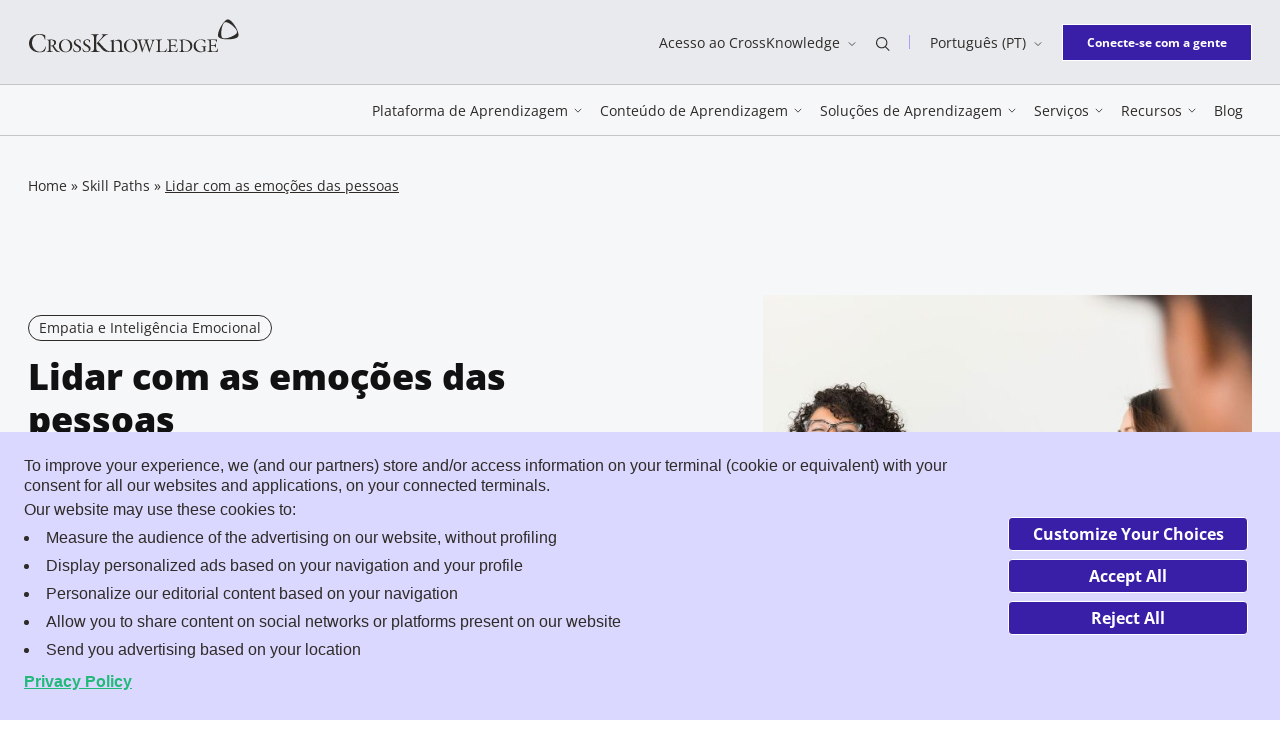

--- FILE ---
content_type: text/html; charset=UTF-8
request_url: https://www.crossknowledge.com/pt/skill-paths/lidar-com-as-emocoes-das-pessoas/
body_size: 31173
content:
<!DOCTYPE html>
<html class="no-js" lang="pt-PT">
<head>
	<meta charset="UTF-8" />
	<meta http-equiv="Content-Type" content="text/html; charset=UTF-8" />
	<meta name="viewport" content="width=device-width, initial-scale=1" />
	<meta http-equiv="x-ua-compatible" content="ie=edge">

			<script data-minify="1" type="text/javascript" async src="https://www.crossknowledge.com/wp-content/cache/min/1/169upxUPuHv6N6nj6/f6e16d93-59a8-4120-8488-79de87f6780f/osano.js?ver=1767864980"></script>
		<meta name='robots' content='index, follow, max-image-preview:large, max-snippet:-1, max-video-preview:-1' />
	<style>img:is([sizes="auto" i], [sizes^="auto," i]) { contain-intrinsic-size: 3000px 1500px }</style>
	<link rel="alternate" href="https://www.crossknowledge.com/skill-paths/deal-with-others-emotions/" hreflang="en" />
<link rel="alternate" href="https://www.crossknowledge.com/fr/skill-paths/gerer-les-emotions-des-autres/" hreflang="fr" />
<link rel="alternate" href="https://www.crossknowledge.com/de/skill-paths/mit-den-emotionen-anderer-umgehen/" hreflang="de" />
<link rel="alternate" href="https://www.crossknowledge.com/pt/skill-paths/lidar-com-as-emocoes-das-pessoas/" hreflang="pt" />

<!-- Google Tag Manager for WordPress by gtm4wp.com -->
<script data-cfasync="false" data-pagespeed-no-defer>
	var gtm4wp_datalayer_name = "dataLayer";
	var dataLayer = dataLayer || [];
</script>
<!-- End Google Tag Manager for WordPress by gtm4wp.com -->
	<title>Lidar com as emoções das pessoas - CrossKnowledge Skill Path</title>
<style id="rocket-critical-css">.wp-block-button__link{box-sizing:border-box;display:inline-block;text-align:center;word-break:break-word}.wp-block-buttons>.wp-block-button.has-custom-font-size .wp-block-button__link{font-size:inherit}.wp-block-button.is-style-outline>.wp-block-button__link{border:2px solid;padding:.667em 1.333em}.wp-block-buttons>.wp-block-button{display:inline-block;margin:0}.wp-block-columns{align-items:normal!important;box-sizing:border-box;display:flex;flex-wrap:wrap!important}@media (min-width:782px){.wp-block-columns{flex-wrap:nowrap!important}}@media (max-width:781px){.wp-block-columns:not(.is-not-stacked-on-mobile)>.wp-block-column{flex-basis:100%!important}}@media (min-width:782px){.wp-block-columns:not(.is-not-stacked-on-mobile)>.wp-block-column{flex-basis:0;flex-grow:1}.wp-block-columns:not(.is-not-stacked-on-mobile)>.wp-block-column[style*=flex-basis]{flex-grow:0}}.wp-block-column{flex-grow:1;min-width:0;overflow-wrap:break-word;word-break:break-word}ul{box-sizing:border-box}.is-small-text{font-size:.875em}.wp-block-spacer{clear:both}.entry-content{counter-reset:footnotes}:root{--wp--preset--font-size--normal:16px;--wp--preset--font-size--huge:42px}@font-face{font-display:swap;font-family:Open Sans;font-stretch:normal;font-style:normal;font-weight:300;src:url(https://www.crossknowledge.com/wp-content/themes/crossknowledge/dist/assets/c4d56a65291faa29cd8d.woff2) format("woff2")}@font-face{font-display:swap;font-family:Open Sans;font-stretch:normal;font-style:italic;font-weight:300;src:url(https://www.crossknowledge.com/wp-content/themes/crossknowledge/dist/assets/10c4143bdea29ed02ad1.woff2) format("woff2")}@font-face{font-display:swap;font-family:Open Sans;font-stretch:normal;font-style:normal;font-weight:400;src:url(https://www.crossknowledge.com/wp-content/themes/crossknowledge/dist/assets/a2d02404d087c7c068d4.woff2) format("woff2")}@font-face{font-display:swap;font-family:Open Sans;font-stretch:normal;font-style:italic;font-weight:400;src:url(https://www.crossknowledge.com/wp-content/themes/crossknowledge/dist/assets/e237a3ae4d5c09be325c.woff2) format("woff2")}@font-face{font-display:swap;font-family:Open Sans;font-stretch:normal;font-style:normal;font-weight:600;src:url(https://www.crossknowledge.com/wp-content/themes/crossknowledge/dist/assets/87da65d8301dc2218555.woff2) format("woff2")}@font-face{font-display:swap;font-family:Open Sans;font-stretch:normal;font-style:normal;font-weight:700;src:url(https://www.crossknowledge.com/wp-content/themes/crossknowledge/dist/assets/166dc5efb248e5752096.woff2) format("woff2")}@font-face{font-display:swap;font-family:Open Sans;font-stretch:normal;font-style:normal;font-weight:800;src:url(https://www.crossknowledge.com/wp-content/themes/crossknowledge/dist/assets/7d3e609633bf25c3f8a2.woff2) format("woff2")}@font-face{font-display:swap;font-family:"Source Serif Pro";font-stretch:normal;font-style:normal;font-weight:300;src:url(https://www.crossknowledge.com/wp-content/themes/crossknowledge/dist/assets/acc33c10091b88bf3690.woff2) format("woff2")}@font-face{font-display:swap;font-family:"Source Serif Pro";font-stretch:normal;font-style:normal;font-weight:600;src:url(https://www.crossknowledge.com/wp-content/themes/crossknowledge/dist/assets/a797401e58153c98df53.woff2) format("woff2")}@font-face{font-display:swap;font-family:"Source Serif Pro";font-stretch:normal;font-style:normal;font-weight:700;src:url(https://www.crossknowledge.com/wp-content/themes/crossknowledge/dist/assets/6678842686f1e5622572.woff2) format("woff2")}:root{--global--color-primary:#111;--global--color-background:#fff;--heading--color-primary:#1e1e1e;--figcaption--color-primary:#606060;--global--font-primary:Open Sans,sans-serif;--heading--font-family:Open Sans,sans-serif;--heading--font-family-h2:Source Serif Pro,sans-serif;--global--font-size-base:1rem;--global--font-size-xs:0.75rem;--global--font-size-sm:0.875rem;--global--font-size-md:1rem;--global--font-size-lg:1.125rem;--global--font-size-xl:2.25rem;--global--font-size-xxl:3rem;--global--font-size-xxxl:3.5rem;--heading--font-size-h1:2.625rem;--heading--font-size-h2:2.375rem;--heading--font-size-h3:1.75rem;--heading--font-size-h4:1.625rem;--heading--font-size-h5:1.375rem;--heading--font-size-h6:1.125rem;--paragraph--font-size-introduction:1rem;--blockquote--font-size:2rem;--global--line-height:1.75;--heading--line-height-h1:1.23;--heading--line-height-h2:1.26;--heading--line-height-h3:1.2;--heading--line-height-h4:1.46;--heading--line-height-h5:1.18;--heading--line-height-h6:1.44;--paragraph--line-height-introduction:1.625;--blockquote--line-height:1.44;--global--spacing-unit:1.25rem;--global--spacing-measure:unset;--global--spacing-horizontal:1.875rem;--global--spacing-vertical:1.75rem}.sr-only{height:.0625rem!important;margin:-.0625rem!important;overflow:hidden!important;padding:0!important;position:absolute;width:.0625rem!important;clip:rect(.0625rem,.0625rem,.0625rem,.0625rem)!important;border:0!important;-webkit-clip-path:inset(50%)!important;clip-path:inset(50%)!important;white-space:nowrap!important}html{line-height:1.15;-webkit-text-size-adjust:100%}body{margin:0}main{display:block}h1{font-size:2em;margin:.67em 0}a{background-color:transparent;text-decoration-thickness:.0625rem}img{border-style:none}button,input{font-family:inherit;font-size:100%;line-height:1.15;margin:0}button,input{overflow:visible}button{text-transform:none}[type=button],[type=submit],button{-webkit-appearance:button}[type=button]::-moz-focus-inner,[type=submit]::-moz-focus-inner,button::-moz-focus-inner{border-style:none;padding:0}[type=button]:-moz-focusring,[type=submit]:-moz-focusring,button:-moz-focusring{outline:.0625rem dotted ButtonText}[type=search]{-webkit-appearance:textfield;outline-offset:-.125rem}[type=search]::-webkit-search-decoration{-webkit-appearance:none}::-webkit-file-upload-button{-webkit-appearance:button;font:inherit}[hidden]{display:none}:root{--responsive--aligndefault-width:calc(100vw - 3.5rem);--responsive--alignwide-width:calc(100vw - 3.5rem);--responsive--alignfull-width:100%}.container{margin-left:auto;margin-right:auto;max-width:calc(100% - 3.5rem);padding:0;width:80.1875rem}.row{display:-webkit-box;display:-ms-flexbox;display:flex;-ms-flex-wrap:wrap;flex-wrap:wrap}.row--jc-end{-webkit-box-pack:end;-ms-flex-pack:end;justify-content:flex-end}.row--jc-space-between{-webkit-box-pack:justify;-ms-flex-pack:justify;justify-content:space-between}.row--ai-center{-webkit-box-align:center;-ms-flex-align:center;align-items:center}.entry-content>:not(.wp-block-spacer){margin-bottom:2.34375rem;margin-bottom:calc(var(--global--spacing-horizontal)*1.25);margin-top:2.34375rem;margin-top:calc(var(--global--spacing-horizontal)*1.25)}.entry-content>:not(.wp-block-spacer):first-child{margin-top:0}.icon{display:inline-block;height:1rem;vertical-align:middle;width:1rem;fill:currentColor}body,form,h1,h2,h3,html,li,p,ul{margin:0;padding:0;-moz-osx-font-smoothing:grayscale;-webkit-font-smoothing:antialiased}html{-webkit-box-sizing:border-box;box-sizing:border-box;font-family:var(--global--font-secondary);line-height:var(--global--line-height-body)}*,:after,:before{-webkit-box-sizing:inherit;box-sizing:inherit}body{background-color:#fff;background-color:var(--global--color-background);color:#111;color:var(--global--color-primary);font-family:Open Sans,sans-serif;font-family:var(--global--font-primary);font-size:1rem;font-size:var(--global--font-size-base);font-weight:400;text-align:left}input[type=search]{-webkit-appearance:none;-moz-appearance:none;appearance:none;background:#f2f2f2;border:.0625rem solid #505050;border-radius:0;-webkit-box-sizing:border-box;box-sizing:border-box;color:#2f2b28;font-family:Open Sans,sans-serif;line-height:1;padding:1rem;width:100%}input[type=search]::-webkit-input-placeholder{color:#b2aaa4}input[type=search]::-moz-placeholder{color:#b2aaa4}input[type=search]:-ms-input-placeholder{color:#b2aaa4}input[type=search]::-ms-input-placeholder{color:#b2aaa4}label{display:inline-block;font-weight:700}a:not([class]){color:#111;color:var(--global--color-primary);-webkit-text-decoration:underline;text-decoration:underline}.entry-content:not(:empty){padding:5rem 0}.alignwide{margin-left:auto;margin-right:auto;max-width:calc(100vw - 3.5rem);max-width:var(--responsive--alignwide-width)}.wp-block-button .wp-block-button__link{-webkit-appearance:none;-moz-appearance:none;appearance:none;background-color:#391fa8;border:.0625rem solid transparent;border-radius:0;color:#fff;display:inline-block;font-family:Open Sans,sans-serif;font-size:.875rem;font-weight:700;line-height:1.75;overflow:hidden;padding:.5625rem 1.125rem;text-align:center;vertical-align:middle}button{-webkit-appearance:none;-moz-appearance:none;appearance:none;background-color:#391fa8;border:.0625rem solid transparent;border-radius:0;color:#fff;display:inline-block;font-family:Open Sans,sans-serif;font-size:.875rem;font-weight:700;line-height:1.75;overflow:hidden;padding:.5625rem 1.125rem;text-align:center;vertical-align:middle}.wp-block-button:not(.is-style-label) .wp-block-button__link,button{overflow:hidden;position:relative;z-index:1}.wp-block-button:not(.is-style-label) .wp-block-button__link:before,button:before{content:"";display:block;speak:none;background-color:#391fa8;border-radius:50%;left:50%;opacity:0;padding-bottom:0;position:absolute;top:50%;-webkit-transform:translate3d(-50%,-50%,0);transform:translate3d(-50%,-50%,0);width:0;z-index:-1}.wp-block-button:not(.is-style-label) .wp-block-button__link:not(.has-background),button:not(.has-background){border-color:#fff}.wp-block-button:not(.is-style-label) .wp-block-button__link.has-purple-dark-color[class]{border-color:#391fa8;color:#391fa8}.wp-block-button:not(.is-style-label) .wp-block-button__link.has-purple-dark-color[class]:before{background-color:#391fa8}.wp-block-button:not(.is-style-label) .wp-block-button__link.has-white-background-color[class]{background-color:#fff}button.button--text{-webkit-appearance:none;-moz-appearance:none;appearance:none;background-color:transparent;border:none;border-radius:0;color:inherit;font-family:Open Sans,sans-serif;font-size:inherit;font-weight:400;padding:0;vertical-align:middle}button.button--text:before{display:none}.wp-block-buttons{display:-webkit-box;display:-ms-flexbox;display:flex;gap:1.25rem}.wp-block-button.has-custom-font-size .wp-block-button__link,.wp-block-buttons>.wp-block-button.has-custom-font-size .wp-block-button__link{font-size:inherit}.wp-block-button.is-style-outline .wp-block-button__link{border:.0625rem solid}.wp-block-button.has-extra-small-font-size .wp-block-button__link{padding:.4375rem 1.5rem}.wp-block-columns:not(.alignwide):not(.alignfull){clear:both}.wp-block-columns .wp-block-column>*{margin-bottom:1.155rem;margin-bottom:calc(var(--global--spacing-vertical)*.66);margin-top:1.155rem;margin-top:calc(var(--global--spacing-vertical)*.66)}.wp-block-columns .wp-block-column>:first-child{margin-top:0}.wp-block-columns .wp-block-column:last-child,.wp-block-columns .wp-block-column>:last-child{margin-bottom:0}h1,h2,h3{clear:both;color:#1e1e1e;color:var(--heading--color-primary)}h1{font-size:2.625rem;font-size:var(--heading--font-size-h1);line-height:1.23;line-height:var(--heading--line-height-h1)}h1,h2{font-family:Open Sans,sans-serif;font-family:var(--heading--font-family)}h2{font-family:Source Serif Pro,sans-serif;font-family:var(--heading--font-family-h2);font-size:2.375rem;font-size:var(--heading--font-size-h2);font-weight:400;line-height:1.26;line-height:var(--heading--line-height-h2)}h3{font-size:1.75rem;font-size:var(--heading--font-size-h3);line-height:1.2;line-height:var(--heading--line-height-h3)}h3{font-family:Open Sans,sans-serif;font-family:var(--heading--font-family)}ul{list-style-type:square}p{line-height:1.75;line-height:var(--global--line-height)}p.is-style-introduction{font-family:"Source Serif Pro",sans-serif;font-size:1rem;font-size:var(--paragraph--font-size-introduction);font-weight:600;line-height:1.625;line-height:var(--paragraph--line-height-introduction)}:root .has-extra-small-font-size{font-size:.75rem;font-size:var(--global--font-size-xs)}:root .is-small-text{font-size:.875rem;font-size:var(--global--font-size-sm)}.header{background-color:#fff;color:#2f2b28;left:0;padding:1.25rem 0;position:fixed;right:0;top:0;z-index:9999}.header a{color:inherit;-webkit-text-decoration:none;text-decoration:none}.header__topbar{display:none}.header__logo .icon{height:1.625rem;width:9.625rem}.header__login-mobile{font-size:.75rem;line-height:1.66}.header__nav-button{-webkit-box-ordinal-group:3;-ms-flex-order:2;height:2rem;order:2;width:2rem}.header__nav-button>span:not(.sr-only){background-color:currentColor;display:block;height:.0625rem;position:relative;width:100%}.header__nav-button>span:not(.sr-only):after,.header__nav-button>span:not(.sr-only):before{content:"";display:block;speak:none;background-color:currentColor;height:.0625rem;left:0;position:absolute;width:100%}.header__nav-button>span:not(.sr-only):before{top:-.4375rem}.header__nav-button>span:not(.sr-only):after{top:.4375rem}.header:not(.header--sticky){background-color:#f6f7f9}.navigation{background-color:#fff;bottom:0;left:0;max-width:30rem;padding:.625rem 0 1.875rem;position:fixed;top:4.5rem;width:100vw}.navigation:before{content:"";display:block;speak:none;background-color:hsla(0,0%,7%,.1);bottom:0;opacity:1;position:absolute;right:30rem;top:0;-ms-touch-action:none;touch-action:none;width:calc(100vw - 30rem)}.navigation a{color:#111}.navigation__menu,.navigation__searchbar{width:100%}.navigation__menu>ul{list-style:none}.navigation__menu>ul>li{background-image:url(https://www.crossknowledge.com/wp-content/themes/crossknowledge/dist/assets/a60e353e2d5bac13fd37.svg);background-position:100% 50%;background-repeat:no-repeat;background-size:.375rem .75rem;border-bottom:.0625rem solid #b09aff}.navigation__menu>ul>li:first-of-type{border-top:.0625rem solid #b09aff}.navigation__menu>ul>li>a{display:block;font-size:.875rem;padding:1.25rem 0 .875rem}.navigation__menu>ul .sub-menu{padding:1.25rem 0 2.5rem}.navigation__footer{bottom:1.875rem;left:0;position:absolute;right:0}.navigation__footer .wp-block-button__link{padding-left:1.125rem;padding-right:1.125rem}.navigation__footer .lang-switcher__list{bottom:1.875rem;left:0;right:auto}.hero{--header-height:4.5rem;background-color:#f6f7f9;position:relative}.hero__left,.hero__right{width:100%}.hero__thumbnail img{display:block;width:100%}.hero__title{color:inherit;font-weight:800}.hero__meta{margin-bottom:.875rem}.hero__description{margin-top:1.25rem}.hero__description p{font-size:.875rem;line-height:1.25rem}.hero__description a{color:inherit}.hero__back{display:-webkit-box;display:-ms-flexbox;display:flex;-webkit-box-align:center;-ms-flex-align:center;align-items:center;margin-top:.875rem}.hero__back a{color:#391fa8;-webkit-text-decoration:none;text-decoration:none}.hero__back .icon{color:#391fa8;height:.625rem;margin-right:.75rem;width:1.3125rem}.hero--skill-path{padding:0 0 3.75rem}.hero--skill-path .hero__title{font-family:Open Sans,sans-serif;font-family:var(--heading--font-family);font-size:1.75rem;font-size:var(--heading--font-size-h3);line-height:1.2;line-height:var(--heading--line-height-h3);margin-bottom:.875rem}.hero--skill-path .hero__description{margin-top:0}.hero--skill-path .hero__description span{font-size:1rem}.hero--skill-path .hero__meta{-ms-flex-wrap:wrap;flex-wrap:wrap}.hero--skill-path .hero__duration,.hero--skill-path .hero__meta{display:-webkit-box;display:-ms-flexbox;display:flex;-webkit-box-align:center;-ms-flex-align:center;align-items:center;margin-top:1.25rem}.hero--skill-path .hero__duration{margin-bottom:.3125rem;position:relative;width:100%}.hero--skill-path .hero__duration .icon{height:1.875rem;margin-right:.75rem;width:1.875rem}.hero--skill-path .hero__back{margin-top:1.75rem}.searchform{margin-bottom:2.5rem;position:relative}.searchform[aria-hidden=true]{display:none}.searchform input[type=search]{background-color:#f9f0f0;background-image:url(https://www.crossknowledge.com/wp-content/themes/crossknowledge/dist/assets/54d1cfe57e8cf77e260c.svg);background-position:.25rem 50%;background-repeat:no-repeat;background-size:1.875rem;border:.0625rem solid #f1b9ad;border-radius:.25rem;height:2.75rem;padding-left:2.5rem}.searchform input[type=search]::-webkit-input-placeholder{color:#111;font-size:.75rem}.searchform input[type=search]::-moz-placeholder{color:#111;font-size:.75rem}.searchform input[type=search]:-ms-input-placeholder{color:#111;font-size:.75rem}.searchform input[type=search]::-ms-input-placeholder{color:#111;font-size:.75rem}.searchform input[type=search]::-webkit-search-cancel-button{display:none}.searchform__button{border:none;border-bottom-right-radius:.25rem;border-top-right-radius:.25rem;bottom:0;opacity:0;padding:0 1.25rem;position:absolute;right:0;top:0}.searchform__button:before{display:none}.header .sub-menu{background:#fff;opacity:0;position:absolute;z-index:1}.lang-switcher{position:relative}.lang-switcher .icon-chevron-down{height:.5rem;margin-left:.5rem;width:.5rem}.lang-switcher__list{background-color:#dbd8ff;border-top:.125rem solid #391fa8;color:#391fa8;display:none;list-style:none;margin-top:.625rem;padding:.875rem;position:absolute;right:-.3125rem;z-index:2}.lang-switcher__list li{white-space:nowrap}.lang-switcher__list li:not(:last-of-type){margin-bottom:.75rem}.lang-switcher__list a{color:inherit}.card__title{font-family:Open Sans,sans-serif;font-family:var(--heading--font-family);font-size:1.125rem;font-size:var(--heading--font-size-h6);line-height:1.44;line-height:var(--heading--line-height-h6)}.label{border:.0625rem solid #2f2b28;border-radius:1.25rem;display:inline-block;line-height:1.5rem;max-width:100%;overflow:hidden;padding:0 .625rem;text-overflow:ellipsis;white-space:nowrap}.breadcrumb,.label{color:#2f2b28;font-size:.875rem}.breadcrumb a{color:inherit;-webkit-text-decoration:none;text-decoration:none}.breadcrumb .breadcrumb_last{-webkit-text-decoration:underline;text-decoration:underline}.megamenu__grid{color:#111}.module-menu-list{grid-area:menulist}.module-menu-list__wrapper{padding:1.25rem 0}.module-menu-list__ul{list-style:none}.module-menu-list .menu-item,.module-menu-list .menu-item a{color:#111}.module-menu-list .menu-item{margin:0}.module-menu-list .menu-item p{-webkit-box-flex:1;-ms-flex:1;flex:1}.module-menu-list .module-menu-list__ul--noicons{padding:.9375rem 0}.module-menu-list .module-menu-list__ul--noicons .menu-item{margin-bottom:.375rem}.module-menu-list .menu-item.menu-item-has-icon{display:-webkit-box;display:-ms-flexbox;display:flex;padding:.9375rem 0}.module-menu-list .menu-item.menu-item-has-icon .icon{height:1.25rem;margin-right:1.25rem;width:1.25rem}.module-menu-list .menu-item.menu-item-has-icon p{line-height:1.42}.module-menu-list .menu-item.menu-item-has-icon p span{display:none}.module-menu-list .menu-item a{font-size:.875rem;font-weight:600;line-height:1.42}.module-menu-list .menu-item.menu-item-highlight,.module-menu-list .menu-item.menu-item-highlight a{color:#391fa8}.module-push{display:none}.module-topbar{display:-webkit-box;display:-ms-flexbox;display:flex;grid-area:topbar;-webkit-box-align:center;-ms-flex-align:center;align-items:center;background:#f9f0f0;padding:.625rem}.module-topbar .icon{background:#f1b9ad;color:#000;height:1.5625rem;margin-right:.9375rem;width:1.5625rem}.module-topbar a{color:#111;font-size:1rem;font-weight:800}.module-topbar a:after{color:#111;content:"→";font-family:"Source Serif Pro",sans-serif;font-size:1em;font-weight:400;line-height:1;position:absolute;right:1.25rem;top:1.125rem}.module-topbar p{display:none}.module-cta{grid-area:cta}.lazyload{background:#111;opacity:0}.lazyloaded{opacity:1}[data-seo-container]{position:relative}[data-seo-container] [data-seo-target]:before{content:"";display:block;speak:none;bottom:0;left:0;position:absolute;right:0;top:0}.has-purple-dark-color[class]{color:#391fa8}.has-blue-light-background-color[class]{background-color:#c4ecea}.has-white-background-color[class]{background-color:#fff}.has-background h3{color:currentColor}@media screen and (min-width:734px){:root{--responsive--aligndefault-width:42.375rem}}@media screen and (min-width:48em){.wp-block-button .wp-block-button__link,button{font-size:1rem;padding:.5625rem 2.5625rem}.hero__description{margin-top:1.5rem}.hero__description p{font-size:1rem;line-height:1.625rem}.hero--skill-path .hero__left,.hero--skill-path .hero__right{width:48.5576923077%}.hero--skill-path .breadcrumb{margin-bottom:6.25rem}.hero--skill-path{padding:0 0 6.25rem}.hero--skill-path .hero__duration{margin-top:0;width:auto}}@media screen and (min-width:1024px){:root{--heading--font-size-h1:3.5rem;--heading--font-size-h2:3rem;--heading--font-size-h3:2.25rem;--heading--font-size-h4:2rem;--heading--font-size-h5:1.5rem;--paragraph--font-size-introduction:1.125rem;--heading--line-height-h1:1.25;--heading--line-height-h2:1.33;--heading--line-height-h3:1.2;--heading--line-height-h4:1.43;--heading--line-height-h5:1.2;--paragraph--line-height-introduction:1.6;--global--spacing-vertical:2.25rem}}@media screen and (min-width:64em){.container{padding:0}.row--row-md{-webkit-box-orient:horizontal;-webkit-box-direction:normal;-ms-flex-direction:row;flex-direction:row}.row--jc-end-md{-webkit-box-pack:end;-ms-flex-pack:end;justify-content:flex-end}.header{background-color:#f6f7f9;padding:0;position:static;top:0}.header__main{border-bottom:.0625rem solid #c6c6c6;border-top:.0625rem solid #c6c6c6;padding:.875rem 0;position:relative}.header__main .navigation__searchbar{background-color:#f6f7f9;left:50%;position:absolute;top:100%;-webkit-transform:translate3d(-50%,0,0);transform:translate3d(-50%,0,0);width:100%;z-index:1}.header__main .navigation__searchbar .searchform{margin:auto;max-width:80.1875rem;width:100%}.header__main .header__logo,.header__nav .navigation__footer,.header__nav-button{display:none}.header__topbar{background-color:#e8eaed;display:block;font-size:.875rem;padding:1.125rem 0}.header__topbar a:not(.header__logo-link):not(.wp-block-button__link),.header__topbar button{display:inline-block;line-height:1.71;overflow:visible;position:relative}.header__topbar a:not(.header__logo-link):not(.wp-block-button__link):after,.header__topbar button:after{content:"";display:block;speak:none;background-color:#391fa8;-webkit-clip-path:polygon(0 0,0 100%,0 100%,0 0,100% 0,100% 100%,0 100%,0 100%,100% 100%,100% 0);clip-path:polygon(0 0,0 100%,0 100%,0 0,100% 0,100% 100%,0 100%,0 100%,100% 100%,100% 0);height:.0625rem;left:0;position:absolute;top:100%;-webkit-transform-origin:50% 100%;transform-origin:50% 100%;width:100%}.header__topbar-item{padding:0 1.25rem;position:relative}.header__topbar-item--has-separator:after{content:"";display:block;speak:none;background-color:#b09aff;height:.875rem;position:absolute;right:0;top:50%;-webkit-transform:translate3d(0,-50%,0);transform:translate3d(0,-50%,0);width:.0625rem}.header__topbar-item .icon:not(.icon-chevron-down){height:.875rem;width:.875rem}.header__logo{margin-bottom:.75rem}.header__logo .icon{height:2.25rem;width:13.25rem}.header__login-mobile{display:none}.navigation{background-color:transparent;max-width:none;padding:0;position:static;-webkit-transform:none;transform:none;width:auto}.navigation:before{display:none}.navigation a{color:inherit}.navigation .container{max-width:none;width:auto}.navigation__menu,.navigation__searchbar{width:auto}.navigation__menu>ul{display:-webkit-box;display:-ms-flexbox;display:flex}.navigation__menu>ul>li,.navigation__menu>ul>li:first-of-type{border:none}.navigation__menu>ul>li{background-image:none;margin:0 .5625rem}.navigation__menu>ul>li>a{background-image:none;display:inline-block;overflow:visible;padding:0;position:relative}.navigation__menu>ul>li>a:after{content:"";display:block;speak:none;background-color:#391fa8;-webkit-clip-path:polygon(0 0,0 100%,0 100%,0 0,100% 0,100% 100%,0 100%,0 100%,100% 100%,100% 0);clip-path:polygon(0 0,0 100%,0 100%,0 0,100% 0,100% 100%,0 100%,0 100%,100% 100%,100% 0);height:.0625rem;left:0;position:absolute;top:100%;-webkit-transform-origin:50% 100%;transform-origin:50% 100%;width:100%}.navigation__menu>ul>li.menu-item-has-children{background-size:.5rem .25rem}.navigation__menu>ul>li.menu-item-has-children>a{background-image:url(https://www.crossknowledge.com/wp-content/themes/crossknowledge/dist/assets/afd6356419a3078f54c0.svg);background-position:100% 50%;background-repeat:no-repeat;background-size:.5rem;padding:0 .875rem 0 0}.navigation__menu>ul .sub-menu:after{background:hsla(0,0%,7%,.1);content:"";display:block;height:calc(100vh - 100% - 8rem);position:absolute;top:100%;width:100%;z-index:-1}.navigation__footer{margin-left:1.25rem;position:static}.navigation__footer .lang-switcher{display:none}.hero{--header-height:8.4375rem}.hero--skill-path .breadcrumb{padding-top:2.5rem}.hero--skill-path .hero__right{margin-left:11.4583333333%;width:39.983974359%}.searchform{display:-webkit-box;display:-ms-flexbox;display:flex;-webkit-box-align:center;-ms-flex-align:center;align-items:center;border-top:.0625rem solid #c6c6c6}.searchform input[type=search]{background-color:transparent;background-position:0 50%;background-size:2rem;border:none;height:5rem}.searchform input[type=search]::-webkit-input-placeholder{font-size:.875rem}.searchform input[type=search]::-moz-placeholder{font-size:.875rem}.searchform input[type=search]:-ms-input-placeholder{font-size:.875rem}.searchform input[type=search]::-ms-input-placeholder{font-size:.875rem}.searchform__button{background-color:#391fa8;border-radius:0;color:#fff;height:2.5rem;min-width:13.375rem;position:static}.searchform .searchform__close{color:#391fa8;width:6.75rem}.searchform .searchform__close .icon{height:.5rem;margin-left:.5rem;width:.5rem}.menu__back{display:none}.header .sub-menu{left:0;position:absolute;right:0;top:100%;-webkit-transform:translateY(-62.5rem);transform:translateY(-62.5rem);z-index:50}.header .sub-menu .megamenu__grid{opacity:0}.megamenu__grid{display:grid;grid-template-areas:"topbar push" "menulist push" "cta push";grid-template-columns:auto minmax(14.375rem,26.875rem);grid-template-rows:3.125rem auto 3.125rem;margin-left:auto;margin-right:auto;max-width:calc(100% - 3.5rem);padding:0;width:80.1875rem}.module-menu-list__wrapper{display:-webkit-box;display:-ms-flexbox;display:flex}.module-menu-list .menu-item{padding-left:3.75rem}.module-menu-list__col{width:50%}.module-menu-list .menu-item.menu-item-has-icon{padding:.9375rem 0}.module-menu-list .menu-item.menu-item-has-icon .icon{height:1.875rem;margin-right:1.875rem;width:1.875rem}.module-menu-list .menu-item.menu-item-has-icon p{margin:0}.module-menu-list .menu-item.menu-item-has-icon p span{color:#2f2b28;display:block;font-size:.75rem}.module-push{border-left:.125rem solid #eff0f0;display:block;grid-area:push;margin-left:3.75rem;padding-left:3.75rem}.module-push__title{font-family:"Source Serif Pro",sans-serif;font-size:1em;font-size:.75rem;letter-spacing:.05375rem;margin:0;padding:1rem 0;text-transform:uppercase}.module-push__card{margin-bottom:1.25rem}.module-push .card__title{font-size:.875rem;font-weight:700;margin:.875rem 0}.module-push .card__thumbnail{position:relative}.module-push .card__thumbnail:before{content:"";display:block;padding-bottom:57.8571428571%}.module-push .card__thumbnail .lazyload{height:0}.module-push .card__thumbnail picture{height:100%;left:0;position:absolute;top:0;width:100%}.module-push .card__thumbnail img{display:block;height:100%;width:100%}.module-push__card--ebook{background:#391fa8;background-image:url(https://www.crossknowledge.com/wp-content/themes/crossknowledge/dist/assets/62275c2d0aa2bba2f8c3.svg);background-position:bottom;background-repeat:no-repeat;background-size:100% auto;color:#fff;min-height:14.125rem;padding:1.5rem}.module-push__card--ebook .card__title{font-size:1.125rem;font-weight:400}.module-push__card--ebook .label{border-color:#fff;color:#fff}.module-topbar .icon{height:1.875rem;margin-right:1.25rem;width:1.875rem}.module-topbar p{border-left:.0625rem solid #f1b9ad;color:#2f2b28;display:block;font-size:.75rem;margin:.375rem 0 .375rem 1.25rem;padding:0 0 0 .8125rem}.module-topbar a:after{display:none}.module-cta .wp-block-buttons{margin-left:2.125rem}}@media screen and (max-width:63.9375em){.row--row-md{-webkit-box-orient:vertical;-webkit-box-direction:normal;-ms-flex-direction:column;flex-direction:column}.wp-block-columns .wp-block-column{-ms-flex-preferred-size:100%!important;flex-basis:100%!important;margin-bottom:1.875rem;margin-bottom:var(--global--spacing-horizontal);margin-left:0}.wp-block-columns .wp-block-column:empty{display:none}.searchform__button{background-color:#f1b9ad;color:#111}.searchform__close{display:none}.header{overflow-x:hidden}.header .sub-menu{bottom:0;left:0;overflow:auto;padding:0 1.75rem 4.6875rem!important;right:0;top:0;-webkit-transform:translateX(130%);transform:translateX(130%)}.menu__back{color:#391fa8!important;display:block;font-size:.875rem;margin-bottom:1.25rem}.menu__back:before{color:#391fa8;content:"←";display:inline-block;font-family:"Source Serif Pro",sans-serif;font-size:1.1em;font-weight:400;line-height:1;margin-right:.5em}body:not(.home){padding-top:5rem}}@media screen and (max-width:47.9375em){.wp-block-buttons{-webkit-box-orient:vertical;-webkit-box-direction:normal;-ms-flex-direction:column;flex-direction:column}.hero--skill-path .hero__left{-webkit-box-ordinal-group:2;-ms-flex-order:1;order:1}.lang-switcher{font-size:.75rem;line-height:1.66}.breadcrumb{display:none}}</style>
	<meta name="description" content="A diferente reação das pessoas nas situações. Como entender sinais emocionais verbais e não verbais? - CrossKnowledge Skill Path" />
	<link rel="canonical" href="https://www.crossknowledge.com/pt/skill-paths/lidar-com-as-emocoes-das-pessoas/" />
	<meta property="og:locale" content="pt_PT" />
	<meta property="og:locale:alternate" content="en_US" />
	<meta property="og:locale:alternate" content="fr_FR" />
	<meta property="og:locale:alternate" content="de_DE" />
	<meta property="og:type" content="article" />
	<meta property="og:title" content="Lidar com as emoções das pessoas: A diferente reação das pessoas nas situações. Como entender sinais emocionais verbais e não verbais? - CrossKnowledge Skill Path" />
	<meta property="og:description" content="A diferente reação das pessoas nas situações. Como entender sinais emocionais verbais e não verbais? - CrossKnowledge Skill Path" />
	<meta property="og:url" content="https://www.crossknowledge.com/pt/skill-paths/lidar-com-as-emocoes-das-pessoas/" />
	<meta property="og:site_name" content="CrossKnowledge" />
	<meta property="article:publisher" content="https://www.facebook.com/CrossKnowledge/" />
	<meta property="article:modified_time" content="2022-05-23T14:26:48+00:00" />
	<meta property="og:image" content="https://www.crossknowledge.com/wp-content/uploads/2021/12/dealing-with-others-emotions.jpg" />
	<meta property="og:image:width" content="1202" />
	<meta property="og:image:height" content="900" />
	<meta property="og:image:type" content="image/jpeg" />
	<meta name="twitter:card" content="summary_large_image" />
	<meta name="twitter:title" content="Lidar com as emoções das pessoas" />
	<meta name="twitter:site" content="@crossknowledge" />
	<meta name="twitter:label1" content="Est. reading time" />
	<meta name="twitter:data1" content="1 minuto" />
	<script type="application/ld+json" class="yoast-schema-graph">{"@context":"https://schema.org","@graph":[{"@type":"WebPage","@id":"https://www.crossknowledge.com/pt/skill-paths/lidar-com-as-emocoes-das-pessoas/","url":"https://www.crossknowledge.com/pt/skill-paths/lidar-com-as-emocoes-das-pessoas/","name":"Lidar com as emoções das pessoas - CrossKnowledge Skill Path","isPartOf":{"@id":"https://www.crossknowledge.com/pt/#website"},"primaryImageOfPage":{"@id":"https://www.crossknowledge.com/pt/skill-paths/lidar-com-as-emocoes-das-pessoas/#primaryimage"},"image":{"@id":"https://www.crossknowledge.com/pt/skill-paths/lidar-com-as-emocoes-das-pessoas/#primaryimage"},"thumbnailUrl":"https://www.crossknowledge.com/wp-content/uploads/2021/12/dealing-with-others-emotions.jpg","datePublished":"2022-01-18T12:51:13+00:00","dateModified":"2022-05-23T14:26:48+00:00","description":"A diferente reação das pessoas nas situações. Como entender sinais emocionais verbais e não verbais? - CrossKnowledge Skill Path","breadcrumb":{"@id":"https://www.crossknowledge.com/pt/skill-paths/lidar-com-as-emocoes-das-pessoas/#breadcrumb"},"inLanguage":"pt-PT","potentialAction":[{"@type":"ReadAction","target":["https://www.crossknowledge.com/pt/skill-paths/lidar-com-as-emocoes-das-pessoas/"]}]},{"@type":"ImageObject","inLanguage":"pt-PT","@id":"https://www.crossknowledge.com/pt/skill-paths/lidar-com-as-emocoes-das-pessoas/#primaryimage","url":"https://www.crossknowledge.com/wp-content/uploads/2021/12/dealing-with-others-emotions.jpg","contentUrl":"https://www.crossknowledge.com/wp-content/uploads/2021/12/dealing-with-others-emotions.jpg","width":1202,"height":900,"caption":"Lidar com as emoções das pessoas - CrossKnowledge Skill Path"},{"@type":"BreadcrumbList","@id":"https://www.crossknowledge.com/pt/skill-paths/lidar-com-as-emocoes-das-pessoas/#breadcrumb","itemListElement":[{"@type":"ListItem","position":1,"name":"Home","item":"https://www.crossknowledge.com/pt/"},{"@type":"ListItem","position":2,"name":"Skill Paths","item":"https://www.crossknowledge.com/pt/conteudo-de-aprendizagem/caminhos-de-habilidade/"},{"@type":"ListItem","position":3,"name":"Lidar com as emoções das pessoas"}]},{"@type":"WebSite","@id":"https://www.crossknowledge.com/pt/#website","url":"https://www.crossknowledge.com/pt/","name":"CrossKnowledge","description":"Invista em Upskilling Estratégico","publisher":{"@id":"https://www.crossknowledge.com/pt/#organization"},"potentialAction":[{"@type":"SearchAction","target":{"@type":"EntryPoint","urlTemplate":"https://www.crossknowledge.com/pt/?s={search_term_string}"},"query-input":{"@type":"PropertyValueSpecification","valueRequired":true,"valueName":"search_term_string"}}],"inLanguage":"pt-PT"},{"@type":"Organization","@id":"https://www.crossknowledge.com/pt/#organization","name":"CrossKnowledge","url":"https://www.crossknowledge.com/pt/","logo":{"@type":"ImageObject","inLanguage":"pt-PT","@id":"https://www.crossknowledge.com/pt/#/schema/logo/image/","url":"https://www.crossknowledge.com/wp-content/uploads/2024/09/crossknowledge-logo-0924.png","contentUrl":"https://www.crossknowledge.com/wp-content/uploads/2024/09/crossknowledge-logo-0924.png","width":1200,"height":900,"caption":"CrossKnowledge"},"image":{"@id":"https://www.crossknowledge.com/pt/#/schema/logo/image/"},"sameAs":["https://www.facebook.com/CrossKnowledge/","https://x.com/crossknowledge","https://www.linkedin.com/company/crossknowledge","https://www.youtube.com/user/Crossknowledgegroup"]}]}</script>


<link rel='dns-prefetch' href='//js-eu1.hs-scripts.com' />
<link rel='dns-prefetch' href='//www.crossknowledge.com' />

<link rel='preload'  href='https://www.crossknowledge.com/wp-includes/css/dist/block-library/style.min.css?ver=722f5e6327' data-rocket-async="style" as="style" onload="this.onload=null;this.rel='stylesheet'" onerror="this.removeAttribute('data-rocket-async')"  media='all' />
<style id='wp-block-library-theme-inline-css'>
.wp-block-audio :where(figcaption){color:#555;font-size:13px;text-align:center}.is-dark-theme .wp-block-audio :where(figcaption){color:#ffffffa6}.wp-block-audio{margin:0 0 1em}.wp-block-code{border:1px solid #ccc;border-radius:4px;font-family:Menlo,Consolas,monaco,monospace;padding:.8em 1em}.wp-block-embed :where(figcaption){color:#555;font-size:13px;text-align:center}.is-dark-theme .wp-block-embed :where(figcaption){color:#ffffffa6}.wp-block-embed{margin:0 0 1em}.blocks-gallery-caption{color:#555;font-size:13px;text-align:center}.is-dark-theme .blocks-gallery-caption{color:#ffffffa6}:root :where(.wp-block-image figcaption){color:#555;font-size:13px;text-align:center}.is-dark-theme :root :where(.wp-block-image figcaption){color:#ffffffa6}.wp-block-image{margin:0 0 1em}.wp-block-pullquote{border-bottom:4px solid;border-top:4px solid;color:currentColor;margin-bottom:1.75em}.wp-block-pullquote cite,.wp-block-pullquote footer,.wp-block-pullquote__citation{color:currentColor;font-size:.8125em;font-style:normal;text-transform:uppercase}.wp-block-quote{border-left:.25em solid;margin:0 0 1.75em;padding-left:1em}.wp-block-quote cite,.wp-block-quote footer{color:currentColor;font-size:.8125em;font-style:normal;position:relative}.wp-block-quote:where(.has-text-align-right){border-left:none;border-right:.25em solid;padding-left:0;padding-right:1em}.wp-block-quote:where(.has-text-align-center){border:none;padding-left:0}.wp-block-quote.is-large,.wp-block-quote.is-style-large,.wp-block-quote:where(.is-style-plain){border:none}.wp-block-search .wp-block-search__label{font-weight:700}.wp-block-search__button{border:1px solid #ccc;padding:.375em .625em}:where(.wp-block-group.has-background){padding:1.25em 2.375em}.wp-block-separator.has-css-opacity{opacity:.4}.wp-block-separator{border:none;border-bottom:2px solid;margin-left:auto;margin-right:auto}.wp-block-separator.has-alpha-channel-opacity{opacity:1}.wp-block-separator:not(.is-style-wide):not(.is-style-dots){width:100px}.wp-block-separator.has-background:not(.is-style-dots){border-bottom:none;height:1px}.wp-block-separator.has-background:not(.is-style-wide):not(.is-style-dots){height:2px}.wp-block-table{margin:0 0 1em}.wp-block-table td,.wp-block-table th{word-break:normal}.wp-block-table :where(figcaption){color:#555;font-size:13px;text-align:center}.is-dark-theme .wp-block-table :where(figcaption){color:#ffffffa6}.wp-block-video :where(figcaption){color:#555;font-size:13px;text-align:center}.is-dark-theme .wp-block-video :where(figcaption){color:#ffffffa6}.wp-block-video{margin:0 0 1em}:root :where(.wp-block-template-part.has-background){margin-bottom:0;margin-top:0;padding:1.25em 2.375em}
</style>
<style id='classic-theme-styles-inline-css'>
/*! This file is auto-generated */
.wp-block-button__link{color:#fff;background-color:#32373c;border-radius:9999px;box-shadow:none;text-decoration:none;padding:calc(.667em + 2px) calc(1.333em + 2px);font-size:1.125em}.wp-block-file__button{background:#32373c;color:#fff;text-decoration:none}
</style>
<style id='blockparty-tabs-style-inline-css'>
.wp-block-blockparty-tabs{--wp--blockparty--tabs--item-padding:8px 32px;--wp--blockparty--tabs--panel-padding:16px 32px;--wp--blockparty--tabs--panel-border:1px solid #000;--wp--blockparty--tabs--nav-border:4px solid transparent;--wp--blockparty--tabs--nav-border-hover:4px solid rgba(0,0,0,.25);--wp--blockparty--tabs--nav-border-active:4px solid #000;--wp--blockparty--tabs--icon-size:24px;--wp--blockparty--tabs--active-color:#efefef}.wp-block-blockparty-tabs-nav{align-content:center;align-items:stretch;display:flex;flex-wrap:nowrap;list-style:none;margin:0;overflow:auto;padding:0}.wp-block-blockparty-tabs-nav-link{align-items:center;display:flex;text-decoration:none}.alignfull .wp-block-blockparty-tabs-nav{padding:0!important}.has-align-top-left .wp-block-blockparty-tabs-nav{justify-content:start}.has-align-top-center .wp-block-blockparty-tabs-nav{justify-content:center}.has-align-top-justify .wp-block-blockparty-tabs-nav{justify-content:space-between}.wp-block-blockparty-tabs-nav-item{align-items:center;border-bottom:var(--wp--blockparty--tabs--nav-border);display:flex;justify-content:center;margin:0;padding:var(--wp--blockparty--tabs--item-padding);position:relative;text-align:center;white-space:nowrap}.wp-block-blockparty-tabs-nav-item:focus-within,.wp-block-blockparty-tabs-nav-item:hover{border-bottom:var(--wp--blockparty--tabs--nav-border-hover)}.wp-block-blockparty-tabs-nav-item.is-active{border-bottom:var(--wp--blockparty--tabs--nav-border-active)}.wp-block-blockparty-tabs-nav-item .wp-block-blockparty-icon-block{margin-right:8px}.wp-block-blockparty-tabs-nav-item svg{height:var(--wp--blockparty--tabs--icon-size);width:var(--wp--blockparty--tabs--icon-size)}.has-align-top-justify .wp-block-blockparty-tabs-nav-item{flex-grow:1}.alignfull .wp-block-blockparty-tabs-panels{padding:0!important}.wp-block-blockparty-tabs-panel-item{background:transparent;border-top:var(--wp--blockparty--tabs--panel-border);padding:var(--wp--blockparty--tabs--panel-padding)}@media screen and (min-width:782px){.wp-block-blockparty-tabs.has-align-sidebar-left,.wp-block-blockparty-tabs.has-align-sidebar-right{align-items:stretch;align-items:flex-start;display:flex}.has-align-top-right .wp-block-blockparty-tabs-nav{justify-content:end}.has-align-sidebar-left .wp-block-blockparty-tabs-nav,.has-align-sidebar-right .wp-block-blockparty-tabs-nav{flex-wrap:wrap}.has-align-sidebar-left .wp-block-blockparty-tabs-nav{flex:1 1 33.33333%}.has-align-sidebar-right .wp-block-blockparty-tabs-nav{flex:1 1 33.33333%;order:2}.has-align-sidebar-right .wp-block-blockparty-tabs-nav-item{border-bottom:0;border-left:var(--wp--blockparty--tabs--nav-border);width:100%}.has-align-sidebar-right .wp-block-blockparty-tabs-nav-item:focus-within,.has-align-sidebar-right .wp-block-blockparty-tabs-nav-item:hover{border-bottom:0;border-left:var(--wp--blockparty--tabs--nav-border-hover)}.has-align-sidebar-right .wp-block-blockparty-tabs-nav-item.is-active{border-bottom:0;border-left:var(--wp--blockparty--tabs--nav-border-active)}.has-align-sidebar-left .wp-block-blockparty-tabs-nav-item{border-bottom:0;border-right:var(--wp--blockparty--tabs--nav-border);width:100%}.has-align-sidebar-left .wp-block-blockparty-tabs-nav-item:focus-within,.has-align-sidebar-left .wp-block-blockparty-tabs-nav-item:hover{border-bottom:0;border-right:var(--wp--blockparty--tabs--nav-border-hover)}.has-align-sidebar-left .wp-block-blockparty-tabs-nav-item.is-active{border-bottom:0;border-right:var(--wp--blockparty--tabs--nav-border-active)}.has-align-sidebar-right .wp-block-blockparty-tabs-panels{align-self:stretch;flex:1 1 66.66666%;order:1}.has-align-sidebar-left .wp-block-blockparty-tabs-panels{align-self:stretch;flex:1 1 66.66666%}.wp-block-blockparty-tabs-panel-item.is-hidden{display:none}.has-align-sidebar-left .wp-block-blockparty-tabs-panel-item,.has-align-sidebar-right .wp-block-blockparty-tabs-panel-item{border-top:0;height:100%}.has-align-sidebar-left .wp-block-blockparty-tabs-panel-item{border-left:var(--wp--blockparty--tabs--panel-border)}.has-align-sidebar-right .wp-block-blockparty-tabs-panel-item{border-right:var(--wp--blockparty--tabs--panel-border)}}

</style>
<style id='beapi-dynamic-block-style-inline-css'>
.wp-block-beapi-dynamic-block[data-layout=highlight] .wp-block-beapi-dynamic-block__item,.wp-block-beapi-dynamic-block[data-layout=inline] .wp-block-beapi-dynamic-block__item,.wp-block-beapi-dynamic-block[data-layout=list] .wp-block-beapi-dynamic-block__item{display:grid}.wp-block-beapi-dynamic-block[data-layout=inline] .wp-block-beapi-dynamic-block__item,.wp-block-beapi-dynamic-block[data-layout=list] .wp-block-beapi-dynamic-block__item{gap:24px}.wp-block-beapi-dynamic-block[data-layout=highlight] .wp-block-beapi-dynamic-block__item{-moz-column-gap:24px;column-gap:24px;row-gap:4px}.wp-block-beapi-dynamic-block[data-layout=highlight] .wp-block-beapi-dynamic-block__item:not(:first-of-type),.wp-block-beapi-dynamic-block[data-layout=list] .wp-block-beapi-dynamic-block__item{grid-template-columns:87px 1fr}.wp-block-beapi-dynamic-block[data-layout=list] .wp-block-beapi-dynamic-block__caption:first-of-type{grid-column:span 2}@media screen and (min-width:48em){.wp-block-beapi-dynamic-block[data-layout=grid-1] .wp-block-beapi-dynamic-block__grid{grid-template-columns:repeat(1,minmax(100%,1fr))}.wp-block-beapi-dynamic-block[data-layout=grid-2] .wp-block-beapi-dynamic-block__grid{grid-template-columns:repeat(2,minmax(calc(50% - 24px),1fr))}.wp-block-beapi-dynamic-block[data-layout=grid-3] .wp-block-beapi-dynamic-block__grid{grid-template-columns:repeat(3,minmax(calc(33.33333% - 48px),1fr))}.wp-block-beapi-dynamic-block[data-layout=grid-4] .wp-block-beapi-dynamic-block__grid{grid-template-columns:repeat(4,minmax(calc(25% - 72px),1fr))}.wp-block-beapi-dynamic-block[data-layout=grid-5] .wp-block-beapi-dynamic-block__grid{grid-template-columns:repeat(5,minmax(calc(20% - 96px),1fr))}.wp-block-beapi-dynamic-block[data-layout=grid-6] .wp-block-beapi-dynamic-block__grid{grid-template-columns:repeat(6,minmax(calc(16.66667% - 120px),1fr))}.wp-block-beapi-dynamic-block[data-layout=highlight] .wp-block-beapi-dynamic-block__grid{grid-template-columns:repeat(2,1fr)}.wp-block-beapi-dynamic-block[data-layout=highlight] .wp-block-beapi-dynamic-block__item:first-of-type{grid-row:span 3}.wp-block-beapi-dynamic-block[data-layout=highlight] .wp-block-beapi-dynamic-block__item:not(:first-of-type){grid-template-columns:174px 1fr}.wp-block-beapi-dynamic-block[data-layout=inline] .wp-block-beapi-dynamic-block__item{-moz-column-gap:102px;column-gap:102px;grid-template-columns:408px 1fr}.wp-block-beapi-dynamic-block[data-layout=list] .wp-block-beapi-dynamic-block__item{grid-template-columns:174px 1fr}}.wp-block-beapi-dynamic-block .wp-block-beapi-dynamic-block__wrapper{display:grid;gap:24px}.wp-block-beapi-dynamic-block .wp-block-beapi-dynamic-block__block-title{font-size:inherit;order:0}.wp-block-beapi-dynamic-block .wp-block-beapi-dynamic-block__grid{display:grid;gap:24px;grid-template-columns:1fr;order:1}.wp-block-beapi-dynamic-block .wp-block-beapi-dynamic-block__link{order:2}.wp-block-beapi-dynamic-block .wp-block-beapi-dynamic-block__item{position:relative}.wp-block-beapi-dynamic-block .wp-block-beapi-dynamic-block__item img{height:auto;max-width:100%}.wp-block-beapi-dynamic-block .wp-block-beapi-dynamic-block__caption{display:flex;flex-direction:column;justify-content:flex-start}.wp-block-beapi-dynamic-block .wp-block-beapi-dynamic-block__title{order:1}.wp-block-beapi-dynamic-block .wp-block-beapi-dynamic-block__title a:before{bottom:0;content:"";left:0;position:absolute;right:0;top:0}.wp-block-beapi-dynamic-block .wp-block-beapi-dynamic-block__meta{order:0}@media screen and (min-width:48em){.wp-block-beapi-dynamic-block .wp-block-beapi-dynamic-block__wrapper{align-items:center;grid-template-columns:2fr 1fr}.wp-block-beapi-dynamic-block .wp-block-beapi-dynamic-block__link{order:1;text-align:right}.wp-block-beapi-dynamic-block .wp-block-beapi-dynamic-block__link:first-child{grid-column:span 2}.wp-block-beapi-dynamic-block .wp-block-beapi-dynamic-block__grid{grid-column:span 2;order:2}}

</style>
<style id='beapi-icon-block-style-inline-css'>
:root{--beapi-icon-list-row-gap:24px;--beapi-icon-list-column-gap:24px}.wp-block-beapi-icon-block{display:flex;gap:var(--beapi-icon-list-row-gap,24px) var(--beapi-icon-list-column-gap,24px);justify-content:flex-start;list-style:none!important}.wp-block-beapi-icon-block__prompt{cursor:default;font-family:-apple-system,BlinkMacSystemFont,Segoe UI,Roboto,Oxygen-Sans,Ubuntu,Cantarell,Helvetica Neue,sans-serif;font-size:13px;line-height:24px;list-style:none;margin-bottom:auto;margin-top:auto;min-height:24px;order:2;padding-right:8px}.wp-block-beapi-icon-block .wp-block-beapi-icon-item{margin-left:0!important;margin-right:0!important}

</style>
<style id='beapi-icon-item-style-inline-css'>
.wp-block-beapi-icon-item{background-color:transparent!important;text-align:center}.wp-block-beapi-icon-item>a>span,.wp-block-beapi-icon-item>span{display:inline-flex;margin:0 auto var(--beapi-icon-svg-margin-bottom,0)}.wp-block-beapi-icon-item svg{box-sizing:content-box;display:block;margin:0 auto var(--beapi-icon-svg-margin-bottom,0)}.wp-block-beapi-icon-item .block-list-appender__toggle{display:flex!important}.wp-block-beapi-icon-item .wp-block-beapi-icon-block__icon-component--raw svg{fill:none}.wp-block-beapi-icon-item .wp-block-beapi-icon-block__icon-component--raw svg :not([fill]):not([stroke]),.wp-block-beapi-icon-item .wp-block-beapi-icon-block__icon-component--raw svg [fill]{fill:currentColor}.wp-block-beapi-icon-item .wp-block-beapi-icon-block__icon-component--raw svg [fill=transparent]{fill:transparent}.wp-block-beapi-icon-item .wp-block-beapi-icon-block__icon-component--raw svg [stroke]{stroke:currentColor}.wp-block-beapi-icon-item .wp-block-beapi-icon-block__icon-component--sprite{fill:currentColor}

</style>
<style id='beapi-manual-block-style-inline-css'>
.wp-block-beapi-manual-block[data-layout=highlight] .wp-block-beapi-manual-block__item,.wp-block-beapi-manual-block[data-layout=inline] .wp-block-beapi-manual-block__item,.wp-block-beapi-manual-block[data-layout=list] .wp-block-beapi-manual-block__item{display:grid}.wp-block-beapi-manual-block[data-layout=inline] .wp-block-beapi-manual-block__item,.wp-block-beapi-manual-block[data-layout=list] .wp-block-beapi-manual-block__item{gap:24px}.wp-block-beapi-manual-block[data-layout=highlight] .wp-block-beapi-manual-block__item{-moz-column-gap:24px;column-gap:24px;row-gap:4px}.wp-block-beapi-manual-block[data-layout=highlight] .wp-block-beapi-manual-block__item:not(:first-of-type),.wp-block-beapi-manual-block[data-layout=list] .wp-block-beapi-manual-block__item{grid-template-columns:87px 1fr}.wp-block-beapi-manual-block[data-layout=list] .wp-block-beapi-manual-block__caption:first-of-type{grid-column:span 2}@media screen and (min-width:48em){.wp-block-beapi-manual-block[data-layout=grid-1] .wp-block-beapi-manual-block__grid{grid-template-columns:repeat(1,minmax(100%,1fr))}.wp-block-beapi-manual-block[data-layout=grid-2] .wp-block-beapi-manual-block__grid{grid-template-columns:repeat(2,minmax(calc(50% - 24px),1fr))}.wp-block-beapi-manual-block[data-layout=grid-3] .wp-block-beapi-manual-block__grid{grid-template-columns:repeat(3,minmax(calc(33.33333% - 48px),1fr))}.wp-block-beapi-manual-block[data-layout=grid-4] .wp-block-beapi-manual-block__grid{grid-template-columns:repeat(4,minmax(calc(25% - 72px),1fr))}.wp-block-beapi-manual-block[data-layout=grid-5] .wp-block-beapi-manual-block__grid{grid-template-columns:repeat(5,minmax(calc(20% - 96px),1fr))}.wp-block-beapi-manual-block[data-layout=grid-6] .wp-block-beapi-manual-block__grid{grid-template-columns:repeat(6,minmax(calc(16.66667% - 120px),1fr))}.wp-block-beapi-manual-block[data-layout=highlight] .wp-block-beapi-manual-block__grid{grid-template-columns:repeat(2,1fr)}.wp-block-beapi-manual-block[data-layout=highlight] .wp-block-beapi-manual-block__item:first-of-type{grid-row:span 3}.wp-block-beapi-manual-block[data-layout=highlight] .wp-block-beapi-manual-block__item:not(:first-of-type){grid-template-columns:174px 1fr}.wp-block-beapi-manual-block[data-layout=inline] .wp-block-beapi-manual-block__item{-moz-column-gap:102px;column-gap:102px;grid-template-columns:408px 1fr}.wp-block-beapi-manual-block[data-layout=list] .wp-block-beapi-manual-block__item{grid-template-columns:174px 1fr}}.wp-block-beapi-manual-block .wp-block-beapi-manual-block__wrapper{display:grid;gap:24px}.wp-block-beapi-manual-block .wp-block-beapi-manual-block__block-title{font-size:inherit;order:0}.wp-block-beapi-manual-block .wp-block-beapi-manual-block__grid{display:grid;gap:24px;grid-template-columns:1fr;order:1}.wp-block-beapi-manual-block .wp-block-beapi-manual-block__link{order:2}.wp-block-beapi-manual-block .wp-block-beapi-manual-block__item{position:relative}.wp-block-beapi-manual-block .wp-block-beapi-manual-block__item img{height:auto;max-width:100%}.wp-block-beapi-manual-block .wp-block-beapi-manual-block__caption{display:flex;flex-direction:column;justify-content:flex-start}.wp-block-beapi-manual-block .wp-block-beapi-manual-block__title{order:1}.wp-block-beapi-manual-block .wp-block-beapi-manual-block__title a:before{bottom:0;content:"";left:0;position:absolute;right:0;top:0}.wp-block-beapi-manual-block .wp-block-beapi-manual-block__meta{order:0}@media screen and (min-width:48em){.wp-block-beapi-manual-block .wp-block-beapi-manual-block__wrapper{align-items:center;grid-template-columns:2fr 1fr}.wp-block-beapi-manual-block .wp-block-beapi-manual-block__link{order:1;text-align:right}.wp-block-beapi-manual-block .wp-block-beapi-manual-block__link:first-child{grid-column:span 2}.wp-block-beapi-manual-block .wp-block-beapi-manual-block__grid{grid-column:span 2;order:2}}

</style>
<style id='safe-svg-svg-icon-style-inline-css'>
.safe-svg-cover{text-align:center}.safe-svg-cover .safe-svg-inside{display:inline-block;max-width:100%}.safe-svg-cover svg{fill:currentColor;height:100%;max-height:100%;max-width:100%;width:100%}

</style>
<style id='global-styles-inline-css'>
:root{--wp--preset--aspect-ratio--square: 1;--wp--preset--aspect-ratio--4-3: 4/3;--wp--preset--aspect-ratio--3-4: 3/4;--wp--preset--aspect-ratio--3-2: 3/2;--wp--preset--aspect-ratio--2-3: 2/3;--wp--preset--aspect-ratio--16-9: 16/9;--wp--preset--aspect-ratio--9-16: 9/16;--wp--preset--color--black: #2F2B28;--wp--preset--color--cyan-bluish-gray: #abb8c3;--wp--preset--color--white: #fff;--wp--preset--color--pale-pink: #f78da7;--wp--preset--color--vivid-red: #cf2e2e;--wp--preset--color--luminous-vivid-orange: #ff6900;--wp--preset--color--luminous-vivid-amber: #fcb900;--wp--preset--color--light-green-cyan: #7bdcb5;--wp--preset--color--vivid-green-cyan: #00d084;--wp--preset--color--pale-cyan-blue: #8ed1fc;--wp--preset--color--vivid-cyan-blue: #0693e3;--wp--preset--color--vivid-purple: #9b51e0;--wp--preset--color--purple-dark: #391FA8;--wp--preset--color--purple: #B09AFF;--wp--preset--color--purple-light: #DBD8FF;--wp--preset--color--yellow-dark: #FFE100;--wp--preset--color--yellow: #FFF280;--wp--preset--color--yellow-light: #FFFACC;--wp--preset--color--blue-dark: #19E7E0;--wp--preset--color--blue: #9DE4E2;--wp--preset--color--blue-light: #C4ECEA;--wp--preset--color--orange-dark: #FA6749;--wp--preset--color--orange: #FD917A;--wp--preset--color--orange-light: #F1B9AD;--wp--preset--color--gray: #EFF0F0;--wp--preset--color--transparent: transparent;--wp--preset--gradient--vivid-cyan-blue-to-vivid-purple: linear-gradient(135deg,rgba(6,147,227,1) 0%,rgb(155,81,224) 100%);--wp--preset--gradient--light-green-cyan-to-vivid-green-cyan: linear-gradient(135deg,rgb(122,220,180) 0%,rgb(0,208,130) 100%);--wp--preset--gradient--luminous-vivid-amber-to-luminous-vivid-orange: linear-gradient(135deg,rgba(252,185,0,1) 0%,rgba(255,105,0,1) 100%);--wp--preset--gradient--luminous-vivid-orange-to-vivid-red: linear-gradient(135deg,rgba(255,105,0,1) 0%,rgb(207,46,46) 100%);--wp--preset--gradient--very-light-gray-to-cyan-bluish-gray: linear-gradient(135deg,rgb(238,238,238) 0%,rgb(169,184,195) 100%);--wp--preset--gradient--cool-to-warm-spectrum: linear-gradient(135deg,rgb(74,234,220) 0%,rgb(151,120,209) 20%,rgb(207,42,186) 40%,rgb(238,44,130) 60%,rgb(251,105,98) 80%,rgb(254,248,76) 100%);--wp--preset--gradient--blush-light-purple: linear-gradient(135deg,rgb(255,206,236) 0%,rgb(152,150,240) 100%);--wp--preset--gradient--blush-bordeaux: linear-gradient(135deg,rgb(254,205,165) 0%,rgb(254,45,45) 50%,rgb(107,0,62) 100%);--wp--preset--gradient--luminous-dusk: linear-gradient(135deg,rgb(255,203,112) 0%,rgb(199,81,192) 50%,rgb(65,88,208) 100%);--wp--preset--gradient--pale-ocean: linear-gradient(135deg,rgb(255,245,203) 0%,rgb(182,227,212) 50%,rgb(51,167,181) 100%);--wp--preset--gradient--electric-grass: linear-gradient(135deg,rgb(202,248,128) 0%,rgb(113,206,126) 100%);--wp--preset--gradient--midnight: linear-gradient(135deg,rgb(2,3,129) 0%,rgb(40,116,252) 100%);--wp--preset--font-size--small: 13px;--wp--preset--font-size--medium: 20px;--wp--preset--font-size--large: 36px;--wp--preset--font-size--x-large: 42px;--wp--preset--spacing--20: 0.44rem;--wp--preset--spacing--30: 0.67rem;--wp--preset--spacing--40: 1rem;--wp--preset--spacing--50: 1.5rem;--wp--preset--spacing--60: 2.25rem;--wp--preset--spacing--70: 3.38rem;--wp--preset--spacing--80: 5.06rem;--wp--preset--shadow--natural: 6px 6px 9px rgba(0, 0, 0, 0.2);--wp--preset--shadow--deep: 12px 12px 50px rgba(0, 0, 0, 0.4);--wp--preset--shadow--sharp: 6px 6px 0px rgba(0, 0, 0, 0.2);--wp--preset--shadow--outlined: 6px 6px 0px -3px rgba(255, 255, 255, 1), 6px 6px rgba(0, 0, 0, 1);--wp--preset--shadow--crisp: 6px 6px 0px rgba(0, 0, 0, 1);}:where(.is-layout-flex){gap: 0.5em;}:where(.is-layout-grid){gap: 0.5em;}body .is-layout-flex{display: flex;}.is-layout-flex{flex-wrap: wrap;align-items: center;}.is-layout-flex > :is(*, div){margin: 0;}body .is-layout-grid{display: grid;}.is-layout-grid > :is(*, div){margin: 0;}:where(.wp-block-columns.is-layout-flex){gap: 2em;}:where(.wp-block-columns.is-layout-grid){gap: 2em;}:where(.wp-block-post-template.is-layout-flex){gap: 1.25em;}:where(.wp-block-post-template.is-layout-grid){gap: 1.25em;}.has-black-color{color: var(--wp--preset--color--black) !important;}.has-cyan-bluish-gray-color{color: var(--wp--preset--color--cyan-bluish-gray) !important;}.has-white-color{color: var(--wp--preset--color--white) !important;}.has-pale-pink-color{color: var(--wp--preset--color--pale-pink) !important;}.has-vivid-red-color{color: var(--wp--preset--color--vivid-red) !important;}.has-luminous-vivid-orange-color{color: var(--wp--preset--color--luminous-vivid-orange) !important;}.has-luminous-vivid-amber-color{color: var(--wp--preset--color--luminous-vivid-amber) !important;}.has-light-green-cyan-color{color: var(--wp--preset--color--light-green-cyan) !important;}.has-vivid-green-cyan-color{color: var(--wp--preset--color--vivid-green-cyan) !important;}.has-pale-cyan-blue-color{color: var(--wp--preset--color--pale-cyan-blue) !important;}.has-vivid-cyan-blue-color{color: var(--wp--preset--color--vivid-cyan-blue) !important;}.has-vivid-purple-color{color: var(--wp--preset--color--vivid-purple) !important;}.has-black-background-color{background-color: var(--wp--preset--color--black) !important;}.has-cyan-bluish-gray-background-color{background-color: var(--wp--preset--color--cyan-bluish-gray) !important;}.has-white-background-color{background-color: var(--wp--preset--color--white) !important;}.has-pale-pink-background-color{background-color: var(--wp--preset--color--pale-pink) !important;}.has-vivid-red-background-color{background-color: var(--wp--preset--color--vivid-red) !important;}.has-luminous-vivid-orange-background-color{background-color: var(--wp--preset--color--luminous-vivid-orange) !important;}.has-luminous-vivid-amber-background-color{background-color: var(--wp--preset--color--luminous-vivid-amber) !important;}.has-light-green-cyan-background-color{background-color: var(--wp--preset--color--light-green-cyan) !important;}.has-vivid-green-cyan-background-color{background-color: var(--wp--preset--color--vivid-green-cyan) !important;}.has-pale-cyan-blue-background-color{background-color: var(--wp--preset--color--pale-cyan-blue) !important;}.has-vivid-cyan-blue-background-color{background-color: var(--wp--preset--color--vivid-cyan-blue) !important;}.has-vivid-purple-background-color{background-color: var(--wp--preset--color--vivid-purple) !important;}.has-black-border-color{border-color: var(--wp--preset--color--black) !important;}.has-cyan-bluish-gray-border-color{border-color: var(--wp--preset--color--cyan-bluish-gray) !important;}.has-white-border-color{border-color: var(--wp--preset--color--white) !important;}.has-pale-pink-border-color{border-color: var(--wp--preset--color--pale-pink) !important;}.has-vivid-red-border-color{border-color: var(--wp--preset--color--vivid-red) !important;}.has-luminous-vivid-orange-border-color{border-color: var(--wp--preset--color--luminous-vivid-orange) !important;}.has-luminous-vivid-amber-border-color{border-color: var(--wp--preset--color--luminous-vivid-amber) !important;}.has-light-green-cyan-border-color{border-color: var(--wp--preset--color--light-green-cyan) !important;}.has-vivid-green-cyan-border-color{border-color: var(--wp--preset--color--vivid-green-cyan) !important;}.has-pale-cyan-blue-border-color{border-color: var(--wp--preset--color--pale-cyan-blue) !important;}.has-vivid-cyan-blue-border-color{border-color: var(--wp--preset--color--vivid-cyan-blue) !important;}.has-vivid-purple-border-color{border-color: var(--wp--preset--color--vivid-purple) !important;}.has-vivid-cyan-blue-to-vivid-purple-gradient-background{background: var(--wp--preset--gradient--vivid-cyan-blue-to-vivid-purple) !important;}.has-light-green-cyan-to-vivid-green-cyan-gradient-background{background: var(--wp--preset--gradient--light-green-cyan-to-vivid-green-cyan) !important;}.has-luminous-vivid-amber-to-luminous-vivid-orange-gradient-background{background: var(--wp--preset--gradient--luminous-vivid-amber-to-luminous-vivid-orange) !important;}.has-luminous-vivid-orange-to-vivid-red-gradient-background{background: var(--wp--preset--gradient--luminous-vivid-orange-to-vivid-red) !important;}.has-very-light-gray-to-cyan-bluish-gray-gradient-background{background: var(--wp--preset--gradient--very-light-gray-to-cyan-bluish-gray) !important;}.has-cool-to-warm-spectrum-gradient-background{background: var(--wp--preset--gradient--cool-to-warm-spectrum) !important;}.has-blush-light-purple-gradient-background{background: var(--wp--preset--gradient--blush-light-purple) !important;}.has-blush-bordeaux-gradient-background{background: var(--wp--preset--gradient--blush-bordeaux) !important;}.has-luminous-dusk-gradient-background{background: var(--wp--preset--gradient--luminous-dusk) !important;}.has-pale-ocean-gradient-background{background: var(--wp--preset--gradient--pale-ocean) !important;}.has-electric-grass-gradient-background{background: var(--wp--preset--gradient--electric-grass) !important;}.has-midnight-gradient-background{background: var(--wp--preset--gradient--midnight) !important;}.has-small-font-size{font-size: var(--wp--preset--font-size--small) !important;}.has-medium-font-size{font-size: var(--wp--preset--font-size--medium) !important;}.has-large-font-size{font-size: var(--wp--preset--font-size--large) !important;}.has-x-large-font-size{font-size: var(--wp--preset--font-size--x-large) !important;}
:where(.wp-block-post-template.is-layout-flex){gap: 1.25em;}:where(.wp-block-post-template.is-layout-grid){gap: 1.25em;}
:where(.wp-block-columns.is-layout-flex){gap: 2em;}:where(.wp-block-columns.is-layout-grid){gap: 2em;}
:root :where(.wp-block-pullquote){font-size: 1.5em;line-height: 1.6;}
</style>
<link data-minify="1" rel='preload'  href='https://www.crossknowledge.com/wp-content/cache/min/1/wp-content/themes/crossknowledge/dist/app.5bc57b14.min.css?ver=1767864980' data-rocket-async="style" as="style" onload="this.onload=null;this.rel='stylesheet'" onerror="this.removeAttribute('data-rocket-async')"  media='all' />
<script src="https://www.crossknowledge.com/wp-includes/js/jquery/jquery.min.js?ver=d902dc445d" id="jquery-core-js"></script>
<script src="https://www.crossknowledge.com/wp-includes/js/jquery/jquery-migrate.min.js?ver=7e9713e401" id="jquery-migrate-js" data-rocket-defer defer></script>
			<!-- DO NOT COPY THIS SNIPPET! Start of Page Analytics Tracking for HubSpot WordPress plugin v11.3.33-->
			<script class="hsq-set-content-id" data-content-id="blog-post">
				var _hsq = _hsq || [];
				_hsq.push(["setContentType", "blog-post"]);
			</script>
			<!-- DO NOT COPY THIS SNIPPET! End of Page Analytics Tracking for HubSpot WordPress plugin -->
			
<!-- Google Tag Manager for WordPress by gtm4wp.com -->
<!-- GTM Container placement set to footer -->
<script data-cfasync="false" data-pagespeed-no-defer>
	var dataLayer_content = {"pagePostType":"skill_path","pagePostType2":"single-skill_path","pagePostAuthor":"Alexandre"};
	dataLayer.push( dataLayer_content );
</script>
<script data-cfasync="false" data-pagespeed-no-defer>
(function(w,d,s,l,i){w[l]=w[l]||[];w[l].push({'gtm.start':
new Date().getTime(),event:'gtm.js'});var f=d.getElementsByTagName(s)[0],
j=d.createElement(s),dl=l!='dataLayer'?'&l='+l:'';j.async=true;j.src=
'//www.googletagmanager.com/gtm.js?id='+i+dl;f.parentNode.insertBefore(j,f);
})(window,document,'script','dataLayer','GTM-MWS6SP');
</script>
<!-- End Google Tag Manager for WordPress by gtm4wp.com -->		<script type="text/javascript">
			(function () {
			var didInit = false

			function initMunchkin () {
				if (didInit === false) {
				didInit = true
				Munchkin.init('563-DVC-494')
				}
			}

			var s = document.createElement('script')
			s.type = 'text/javascript'
			s.async = true
			s.src = '//munchkin.marketo.net/munchkin-beta.js'
			s.onreadystatechange = function () {
				if (this.readyState == 'complete' || this.readyState == 'loaded') {
				initMunchkin()
				}
			}
			s.onload = initMunchkin
			document.getElementsByTagName('head')[0].appendChild(s)
			})()
		</script>
				<script type="text/javascript">
			(function (c, l, a, r, i, t, y) {
			c[a] = c[a] || function () {
				(c[a].q = c[a].q || []).push(arguments)
			}
			t = l.createElement(r)
			t.async = 1
			t.src = 'https://www.clarity.ms/tag/' + i
			y = l.getElementsByTagName(r)[0]
			y.parentNode.insertBefore(t, y)
			})(window, document, 'clarity', 'script', "3xzsi64rrg")
		</script>
				<script type="text/javascript">
			//<![CDATA[
			(function () {
			var c = document.documentElement.className
			c = c.replace(/no-js/, 'js')
			document.documentElement.className = c
			})()
			//]]>
		</script>
		<link rel="icon" href="https://www.crossknowledge.com/wp-content/uploads/cache/2021/11/cropped-ck-ellipsis/3135992495.png" sizes="32x32" />
<link rel="icon" href="https://www.crossknowledge.com/wp-content/uploads/cache/2021/11/cropped-ck-ellipsis/2833448783.png" sizes="192x192" />
<link rel="apple-touch-icon" href="https://www.crossknowledge.com/wp-content/uploads/cache/2021/11/cropped-ck-ellipsis/327610597.png" />
<meta name="msapplication-TileImage" content="https://www.crossknowledge.com/wp-content/uploads/cache/2021/11/cropped-ck-ellipsis/3392619135.png" />
		<style id="wp-custom-css">
			/* FLP page */
.fl-lm-experts a{text-decoration: none;}
.fl-lm-experts a:hover{text-decoration: underline;}
.flp-lm-bullet{margin-bottom:1px !important;}
.flp-lm-experts-title{margin-top: 0.2rem !important;font-weight:900;}

/* HP EN CTA Button */
.hero .wp-block-button__link{padding:.5625rem .5625rem;}

/* Page card on Learning platform */
.page-id-2062 .card__caption p {display:none;}
.page-id-10177 .card__caption p {display:none;}
.page-id-9103 .card__caption p {display:none;}
.page-id-9473 .card__caption p {display:none;}

/* Disciplines */
.page-id-20878 .wp-block-button .wp-block-button__link{padding: 0.5625rem 1.125rem;}

/* padding masthead on DSS page */
.masthd-dss{padding: 0.01em 1.375em  0.01em 2.375em !important;}

/* Font Tweak SkillSet Filter */
.page-id-4261 .section-title {font-size: 1.25rem;font-weight:600;}
.page-id-9099 .section-title {font-size: 1.25rem;font-weight:600;}
.page-id-9383 .section-title {font-size: 1.25rem;font-weight:600;}
.page-id-7433 .section-title {font-size: 1.25rem;font-weight:600;}
.page-id-4255 .section-title {font-size: 1.25rem;font-weight:600;}
.page-id-9449 .section-title {font-size: 1.25rem;font-weight:600;}
.page-id-10172 .section-title {font-size: 1.25rem;font-weight:600;}
.page-id-9012 .section-title {font-size: 1.25rem;font-weight:600;}

/* Font Tweak ResellPartners Filter */
.page-id-4258 .section-title {font-size: 1.25rem;font-weight:600;}
.page-id-11089 .section-title {font-size: 1.25rem;font-weight:600;}
.page-id-10387 .section-title {font-size: 1.25rem;font-weight:600;}
.page-id-10371 .section-title {font-size: 1.25rem;font-weight:600;}

/* Page card on HP */
.page-id-11 .card__caption p {display:none;}
.page-id-663 .card__caption p {display:none;}
.page-id-10622 .card__caption p {display:none;}
.page-id-9979 .card__caption p {display:none;}

/* Page card on Services */
.page-id-31850 .card__caption p {display:none;}
.page-id-34878 .card__caption p {display:none;}
.page-id-34693 .card__caption p {display:none;}
.page-id-34718 .card__caption p {display:none;}
.hero__summary span{font-family: "open sans", sans-serif !important; font-size: 1.5rem; font-weight:800} 

/* Evonik linking */
.Evonik-quote a{text-decoration: none;}
.Evonik-quote a:hover{text-decoration: underline solid black 1px;}

/* card animation on Integration page */
.conn {transition: all .3s ease-in-out;
}
.conn:hover {transform: scale(1.1);}
html {scroll-behavior: smooth;}
.allconn a{text-decoration: none;}
.allconn a:hover{text-decoration: underline;}
.conn2 {transition: all .3s ease-in-out;
}
.conn2:hover {transform: scale(1.1); box-shadow: 0px 10px 10px 0px rgba(0,0,0,0.75);}

/* MHL adjustment */
.lissu a{text-decoration: none;}
.lissu a:hover{text-decoration: underline;}

/* Mobile image switch test */
@media only screen and (min-width: 1025px) {.mob {display:none !important;}} 
@media only screen and (max-width: 1026px) {.des {display:none !important;}}
.trst {border: solid 1px #391FA8;}

/* Learning Packages adjustments */
.LearnPack .has-background{padding: 1px;}
.newquote {border-left: solid 1px #2F2B28; padding-left: 1.5rem;}

/* Tabs-HP-SP img adjustment */
.sp-img-margin, .size-large, .wp-block-image {margin: 0 0 0!important;}
.wp-block-columns .wp-block-column .sp-button-margin .wp-block-buttons, .is-content-justification-center {margin-top:0 !important;}

/* About Us team Cards */
.lt-card {border: solid 1px #391FA8; border-radius: 15px}

/* Avatar video embed */
.video-card {border: solid 1px #EFF0F0; border-radius: 15px}

.bhdscn {border-radius:15px; transition: all .3s ease-in-out; padding: 1rem 0.7rem !important;}
.bhdscn:hover {transform: scale(1.06);}
.bhdscn a{text-decoration: none;}
.bhdscn a:hover{text-decoration: underline;}

.usecaseH5 {margin-bottom: unset !important;}
.usecasep {margin-top: unset !important;}
.colgap{gap:0.1em;}

/* Drop Cap redux */
.has-drop-cap:not(:focus):first-letter{font-size:3.7em;}

/* Cohort page */
.cur{border-left: solid 1px #5540B7; padding-left: 15px;}
.experts a{text-decoration: none;}
.experts a:hover{text-decoration: underline;}

/* Undertanding Prg Lnr */
.upl{border-radius: 15px;}
.upl-b{border-radius: 15px; transition: all .3s ease-in-out;}
.upl-b:hover {transform: scale(1.06);}

/* Bento */
.bbser {border-radius:15px; transition: all .3s ease-in-out;}
.bbser:hover {transform: scale(1.06);}
.bbser a{text-decoration: none;}
.bbser a:hover{text-decoration: underline;}

/* Content partners */
.elu {border-radius:15px;}
.elu a{text-decoration: none;}
.elu a:hover{text-decoration: underline;}
.elubl {border-radius:15px; border:solid 1px lightgrey;}
.elubl a{text-decoration: none;}
.elubl a:hover{text-decoration: underline;}
.bdr{border: solid 1px #FFE101;}
/* Awards */
.aoa{transition: all .3s ease-in-out;}
.aoa:hover {transform: scale(1.4);}
.rpnetwork{border: solid 1px slategrey; border-radius: 15px;}

/* SMB */
.smb{transition: all .3s ease-in-out;}
.smb:hover {transform: scale(1.2);}

/* Next25 */
.demostations{display:none;}

/* Blockquote adjust */
.wp-block-quote p{font-size: 1.4rem;}

/* Hiring RH block */
.hrh{border: 3px #B09AFF double; border-radius: 15px}

/* Lernathon DE Blog */
.lernathon{border: 3px double grey}

/* Service */
.powi{background-color: #FFFACB;}

/* AI theme page call */
.aitpc {border-radius:15px;}
.bbai {border-radius:15px; transition: all .3s ease-in-out;}
.bbai:hover {transform: scale(1.01);}
.bbai a{text-decoration: none;}
.bbai a:hover{text-decoration: underline;}
.bbais {border-radius:15px;}

/* Release Notes */
.featedit .card__thumbnail{display: none;}
.featedit .card__meta{display: none;}

.statbutton{border: solid 1px #EFF0F0; border-radius: 15px}
@media only screen and (max-width: 1026px) {.redtitle{font-size: 26px !important;}}
/* Header HP adjustment */
.hero--home .hero__thumbnail{padding-left:130px;}		</style>
		<script>
/*! loadCSS rel=preload polyfill. [c]2017 Filament Group, Inc. MIT License */
(function(w){"use strict";if(!w.loadCSS){w.loadCSS=function(){}}
var rp=loadCSS.relpreload={};rp.support=(function(){var ret;try{ret=w.document.createElement("link").relList.supports("preload")}catch(e){ret=!1}
return function(){return ret}})();rp.bindMediaToggle=function(link){var finalMedia=link.media||"all";function enableStylesheet(){link.media=finalMedia}
if(link.addEventListener){link.addEventListener("load",enableStylesheet)}else if(link.attachEvent){link.attachEvent("onload",enableStylesheet)}
setTimeout(function(){link.rel="stylesheet";link.media="only x"});setTimeout(enableStylesheet,3000)};rp.poly=function(){if(rp.support()){return}
var links=w.document.getElementsByTagName("link");for(var i=0;i<links.length;i++){var link=links[i];if(link.rel==="preload"&&link.getAttribute("as")==="style"&&!link.getAttribute("data-loadcss")){link.setAttribute("data-loadcss",!0);rp.bindMediaToggle(link)}}};if(!rp.support()){rp.poly();var run=w.setInterval(rp.poly,500);if(w.addEventListener){w.addEventListener("load",function(){rp.poly();w.clearInterval(run)})}else if(w.attachEvent){w.attachEvent("onload",function(){rp.poly();w.clearInterval(run)})}}
if(typeof exports!=="undefined"){exports.loadCSS=loadCSS}
else{w.loadCSS=loadCSS}}(typeof global!=="undefined"?global:this))
</script><meta name="generator" content="WP Rocket 3.19.4" data-wpr-features="wpr_defer_js wpr_minify_js wpr_async_css wpr_minify_css wpr_preload_links wpr_desktop" /></head>
<body class="wp-singular skill_path-template-default single single-skill_path postid-9815 wp-embed-responsive wp-theme-crossknowledge">



<header id="header" class="header" role="banner">
	<div class="header__topbar">
	<div class="container">
		<div class="row row--ai-center row--jc-space-between">
			<div class="header__logo">
				<a href="https://www.crossknowledge.com/pt/" title="Voltar para a home" class="header__logo-link">
					<svg class="icon icon-logo-ck" aria-hidden="true" focusable="false"><use href="https://www.crossknowledge.com/wp-content/themes/crossknowledge/dist/sprite.svg#icon-logo-ck"></use></svg>				</a>
			</div>
			<div class="row row--ai-center row--jc-end">
				<div class="dropdown dropdown--access-to-ck-menu">
	<button type="button" class="dropdown__trigger button--text">
		<span>Acesso ao CrossKnowledge</span><svg class="icon icon-chevron-down" aria-hidden="true" focusable="false"><use href="https://www.crossknowledge.com/wp-content/themes/crossknowledge/dist/sprite.svg#icon-chevron-down"></use></svg>	</button>

	<ul class="dropdown__list" aria-hidden="true">
		<li><a title="" target="" href="https://www.crossknowledge.com/pt/necessidades-de-treinamento/ck-para-empresas/">para empresas</a></li><li><a title="" target="" href="https://www.crossknowledge.com/pt/necessidades-de-treinamento/ck-para-universidades/">para universidades</a></li><li><a title="" target="" href="https://www.crossknowledge.com/pt/nossos-parceiros/parceiros-de-venda/">para um parceiro da revenda</a></li><li><a title="" target="" href="https://www.crossknowledge.com/pt/acesso-ao-crossknowledge/#learneradmin">para um aluno ou administrador</a></li><li><a title="" target="" href="https://www.crossknowledge.com/pt/acesso-ao-crossknowledge/">como entrar em contato</a></li>	</ul>
</div>				<div class="header__topbar-item header__topbar-item--has-separator">
					<button type="button" aria-label="Open search bar" class="button--text searchform-trigger" aria-controls="searchform" >
						<svg class="icon icon-search" aria-hidden="true" focusable="false"><use href="https://www.crossknowledge.com/wp-content/themes/crossknowledge/dist/sprite.svg#icon-search"></use></svg>					</button>
				</div>
									<div class="header__topbar-item">
						
<div class="dropdown dropdown--lang-switcher">
	<button type="button" class="dropdown__trigger button--text" aria-label="Switch language">
		<span>Português (PT)</span><svg class="icon icon-chevron-down" aria-hidden="true" focusable="false"><use href="https://www.crossknowledge.com/wp-content/themes/crossknowledge/dist/sprite.svg#icon-chevron-down"></use></svg>	</button>

	<ul class="dropdown__list" aria-hidden="true">
		<li><a title="" target="" href="https://www.crossknowledge.com/skill-paths/deal-with-others-emotions/" hreflang="en-US" lang="en-US">English (US)</a></li><li><a title="" target="" href="https://www.crossknowledge.com/fr/skill-paths/gerer-les-emotions-des-autres/" hreflang="fr-FR" lang="fr-FR">Français (FR)</a></li><li><a title="" target="" href="https://www.crossknowledge.com/de/skill-paths/mit-den-emotionen-anderer-umgehen/" hreflang="de-DE" lang="de-DE">Deutsch (DE)</a></li>	</ul>
</div>
					</div>
								<div class="wp-block-button has-custom-font-size has-extra-small-font-size"><a title="" target="_blank" href="https://page.crossknowledge.com/contate-nos.html" id="demo-cta" class="wp-block-button__link" rel="noopener"><span class="sr-only">New window</span>Conecte-se com a gente</a></div>			</div>
		</div>
	</div>
</div>

	
<div class="header__main">
	<div class="container">
		<div class="row row--ai-center row--jc-space-between row--jc-end-md">
			<div class="header__logo">
				<a href="https://www.crossknowledge.com/pt/" title="Voltar para a home">
					<svg class="icon icon-logo-ck" aria-hidden="true" focusable="false"><use href="https://www.crossknowledge.com/wp-content/themes/crossknowledge/dist/sprite.svg#icon-logo-ck"></use></svg>				</a>
			</div>

			<div class="header__nav">
	<div class="row row--ai-center">
		<button type="button" class="header__nav-button button--text" aria-controls="main-navigation" aria-expanded="false">
			<span class="sr-only">Open the main navigation</span>
			<span aria-hidden="true"></span>
		</button>
	</div>

	<div id="main-navigation" class="navigation" aria-hidden="true">
		<div class="container">
			<div class="row row--ai-center row--row-md">
				<div id="searchbar" class="navigation__searchbar">
					
<form role="form" method="get" action="https://www.crossknowledge.com/pt/" id="searchform" class="searchform" aria-hidden="true">
	<label for="search" class="sr-only">Insira os termos de busca</label>
	<input type="search" id="search" class="searchform__field" placeholder="Insira os termos de busca" name="s" autocomplete="off" required aria-required="true" value="">
	<button type="submit" class="searchform__button is-small-text">Buscar</button>
		<button type="button" class="searchform__close is-small-text button--text" aria-controls="searchform">
		Fechar		<svg class="icon icon-close" aria-hidden="true" focusable="false"><use href="https://www.crossknowledge.com/wp-content/themes/crossknowledge/dist/sprite.svg#icon-close"></use></svg>	</button>
	</form>
				</div>

				<nav class="navigation__menu" id="nav-primary">
					<ul>	<li class="menu-item  menu-item-has-children">
		<a title="" target="" href="#" class="menu__open">Plataforma de Aprendizagem</a>		<div class='sub-menu'>
			<a href="#" class="menu__back">Back</a>
			<h2 class="sr-only">Plataforma de Aprendizagem</h2>
				<div class="megamenu__grid">
		<div class="module-topbar" data-seo-container><svg class="icon icon-ck-gear" aria-hidden="true" focusable="false"><use href="https://www.crossknowledge.com/wp-content/themes/crossknowledge/dist/sprite.svg#icon-ck-gear"></use></svg><a title="" target="" href="https://www.crossknowledge.com/pt/plataforma-de-aprendizagem/" data-seo-taget="1">Plataforma de Aprendizagem</a><p>Criar experiências de aprendizagem eficazes de alto impacto</p></div>
<div class="module-menu-list">
	<div class="module-menu-list__wrapper">
					<div class="module-menu-list__col">
				<ul class="module-menu-list__ul">
					<li class="menu-item menu-item-has-icon" data-seo-container><svg class="icon icon-ck-planned-experiences" aria-hidden="true" focusable="false"><use href="https://www.crossknowledge.com/wp-content/themes/crossknowledge/dist/sprite.svg#icon-ck-planned-experiences"></use></svg><p><a title="" target="" href="https://www.crossknowledge.com/pt/plataforma-de-aprendizagem/plataforma-de-experiencia-de-aprendizagem/" data-seo-target="1">A Plataforma de Experiência de Aprendizagem</a><span>desenvolve e distribui experiências de aprendizagem impactantes</span></p></li><li class="menu-item menu-item-has-icon" data-seo-container><svg class="icon icon-ck-production-editor" aria-hidden="true" focusable="false"><use href="https://www.crossknowledge.com/wp-content/themes/crossknowledge/dist/sprite.svg#icon-ck-production-editor"></use></svg><p><a title="" target="" href="https://www.crossknowledge.com/pt/plataforma-de-aprendizagem/capacidades-de-integracao/" data-seo-target="1">Capacidades de integração</a><span>integradas ao seu ecossistema</span></p></li><li class="menu-item menu-item-has-icon" data-seo-container><svg class="icon icon-ck-phone" aria-hidden="true" focusable="false"><use href="https://www.crossknowledge.com/wp-content/themes/crossknowledge/dist/sprite.svg#icon-ck-phone"></use></svg><p><a title="" target="" href="https://www.crossknowledge.com/pt/plataforma-de-aprendizagem/aprendizado-movel/" data-seo-target="1">Aprendizado móvel</a><span>disponível em qualquer lugar</span></p></li>				</ul>
			</div>
							<div class="module-menu-list__col">
				<ul class="module-menu-list__ul">
					<li class="menu-item menu-item-has-icon" data-seo-container><svg class="icon icon-ck-data-2" aria-hidden="true" focusable="false"><use href="https://www.crossknowledge.com/wp-content/themes/crossknowledge/dist/sprite.svg#icon-ck-data-2"></use></svg><p><a title="" target="" href="https://www.crossknowledge.com/pt/plataforma-de-aprendizagem/analise-de-aprendizagem-e-relatorios/" data-seo-target="1">Análise de aprendizagem e relatórios</a><span>análise da eficiência de aprendizagem com dados</span></p></li><li class="menu-item menu-item-has-icon" data-seo-container><svg class="icon icon-ck-performance-01" aria-hidden="true" focusable="false"><use href="https://www.crossknowledge.com/wp-content/themes/crossknowledge/dist/sprite.svg#icon-ck-performance-01"></use></svg><p><a title="" target="" href="https://www.crossknowledge.com/pt/plataforma-de-aprendizagem/premios/" data-seo-target="1">Reconhecimento do mercado</a><span>Learning Tech Awards</span></p></li>				</ul>
			</div>
			</div>
</div>

<div class="module-cta">
	<div class="wp-block-buttons">
		<div class="wp-block-button is-first has-custom-font-size has-extra-small-font-size"><a title="" target="_blank" href="https://page.crossknowledge.com/demo-br.html" class="wp-block-button__link" rel="noopener"><span class="sr-only">New window</span>Solicite uma demonstração</a></div>	</div>
</div>
<div class="module-push">
	<div class="module-push__title">Selecionado para você</div>		<div class="module-push__card">
			<article class="module-push__card" data-seo-container>
	<div class="card__thumbnail placeholder-media"><noscript>
    <!-- data-location="megamenu" -->
    <img src="https://www.crossknowledge.com/wp-content/uploads/cache/2023/08/edito-awards-2023-1200x900-1/3567182901.jpg" class="lazyload module-image__img" alt="" />
</noscript>
<picture>
    <!--[if IE 9]><video style="display: none"><![endif]-->

    <source data-srcset="https://www.crossknowledge.com/wp-content/uploads/cache/2023/08/edito-awards-2023-1200x900-1/187068430.jpg, https://www.crossknowledge.com/wp-content/uploads/cache/2023/08/edito-awards-2023-1200x900-1/3567182901.jpg 2x" srcset="[data-uri]"/>


    <!--[if IE 9]></video><![endif]-->
    <img src="[data-uri]" class="lazyload module-image__img" alt=""/>
</picture></div><div class="card__header"><p class="card__title has-h-4-font-size"><a title="Clientes da CrossKnowledge recebem 16 prêmios Brandon Hall Group Excellence, a mais prestigiosa premiação de Excelência em Tecnologia do setor" target="_blank" href="https://www.crossknowledge.com/pt/premios/clientes-da-crossknowledge-recebem-16-premios-brandon-hall-group-excellence-a-mais-prestigiosa-premiacao-de-excelencia-em-tecnologia-do-setor/" data-seo-target="1" rel="noopener"><span class="sr-only">New window</span>Clientes da CrossKnowledge recebem 16 prêmios Brandon Hall Group Excellence, a mais prestigiosa premiação de Excelência em Tecnologia do setor</a></p></div></article>
		</div>
		<div class="wp-block-button is-style-outline has-custom-font-size has-extra-small-font-size"><a title="" target="" href="https://www.crossknowledge.com/pt/plataforma-de-aprendizagem/premios/" class="wp-block-button__link has-purple-dark-color has-white-background-color has-text-color has-background">Todos os nossos premios</a></div></div>
	</div>
		</div>
	</li>
	<li class="menu-item  menu-item-has-children">
		<a title="" target="" href="#" class="menu__open">Conteúdo de Aprendizagem</a>		<div class='sub-menu'>
			<a href="#" class="menu__back">Back</a>
			<h2 class="sr-only">Conteúdo de Aprendizagem</h2>
				<div class="megamenu__grid">
		<div class="module-topbar" data-seo-container><svg class="icon icon-ck-digital-learning" aria-hidden="true" focusable="false"><use href="https://www.crossknowledge.com/wp-content/themes/crossknowledge/dist/sprite.svg#icon-ck-digital-learning"></use></svg><a title="" target="" href="https://www.crossknowledge.com/pt/conteudo-de-aprendizagem/" data-seo-taget="1">Conteúdo de Aprendizagem</a><p>Cobrindo as habilidades mais requisitadas para desbloquear o potencial humano</p></div>
<div class="module-menu-list">
	<div class="module-menu-list__wrapper">
					<div class="module-menu-list__col">
				<ul class="module-menu-list__ul module-menu-list__ul--noicons">
					<li class="menu-item menu-item-highlight"><a title="" target="" href="https://www.crossknowledge.com/pt/necessidades-de-treinamento/">Temas</a></li><li class="menu-item"><a title="" target="" href="https://www.crossknowledge.com/pt/conteudo-de-aprendizagem/caminhos-de-habilidade/?_skills=lideranca">Liderança</a></li><li class="menu-item"><a title="" target="" href="https://www.crossknowledge.com/pt/conteudo-de-aprendizagem/caminhos-de-habilidade/?_skills=gestao">Gestão</a></li><li class="menu-item"><a title="" target="" href="https://www.crossknowledge.com/pt/conteudo-de-aprendizagem/caminhos-de-habilidade/?_skills=desenvolvimento-pessoal">Desenvolvimento Pessoal</a></li><li class="menu-item"><a title="" target="" href="https://www.crossknowledge.com/pt/conteudo-de-aprendizagem/caminhos-de-habilidade/?_skills=desenvolvimento-interpessoal">Desenvolvimento Interpessoal</a></li><li class="menu-item"><a title="" target="" href="https://www.crossknowledge.com/pt/skill-paths/aprimorar-o-desempenho-com-o-gerenciamento-da-diversidade/">DE&amp;I</a></li><li class="menu-item"><a title="" target="" href="https://www.crossknowledge.com/pt/skill-paths/confiar-nos-colegas-de-trabalho-remoto/">Trabalho remoto</a></li><li class="menu-item"><a title="" target="" href="https://www.crossknowledge.com/pt/conteudo-de-aprendizagem/caminhos-de-habilidade/?_skills=bem-estar-pessoal">Bem-estar</a></li>				</ul>
			</div>
							<div class="module-menu-list__col">
				<ul class="module-menu-list__ul">
					<li class="menu-item menu-item-has-icon" data-seo-container><svg class="icon icon-ck-tools" aria-hidden="true" focusable="false"><use href="https://www.crossknowledge.com/wp-content/themes/crossknowledge/dist/sprite.svg#icon-ck-tools"></use></svg><p><a title="" target="" href="https://www.crossknowledge.com/pt/conteudo-de-aprendizagem/caminhos-de-habilidade/" data-seo-target="1">Skill Paths</a><span>trilhas do tamanho certo para desenvolver competências comportamentais</span></p></li><li class="menu-item menu-item-highlight menu-item-has-icon" data-seo-container><svg class="icon icon-ck-performance-02" aria-hidden="true" focusable="false"><use href="https://www.crossknowledge.com/wp-content/themes/crossknowledge/dist/sprite.svg#icon-ck-performance-02"></use></svg><p><a title="" target="" href="https://www.crossknowledge.com/pt/conteudo-de-aprendizagem/path-to-performance/" data-seo-target="1">Path to Performance™</a><span>experiências de aprendizagem prontas para uso, selecionadas e orientadas</span></p></li><li class="menu-item menu-item-has-icon" data-seo-container><svg class="icon icon-ck-education" aria-hidden="true" focusable="false"><use href="https://www.crossknowledge.com/wp-content/themes/crossknowledge/dist/sprite.svg#icon-ck-education"></use></svg><p><a title="" target="" href="https://www.crossknowledge.com/pt/nossos-parceiros/parceiros-de-conteudo/" data-seo-target="1">Conteúdo de Parceiros</a><span>nossa seleção de parceiros para treinamentos de alta qualidade</span></p></li><li class="menu-item menu-item-has-icon" data-seo-container><svg class="icon icon-ck-certification" aria-hidden="true" focusable="false"><use href="https://www.crossknowledge.com/wp-content/themes/crossknowledge/dist/sprite.svg#icon-ck-certification"></use></svg><p><a title="" target="" href="https://www.crossknowledge.com/pt/conteudo-de-aprendizagem/corpo-docente-da-crossknowledge/" data-seo-target="1">Corpo Docente da CrossKnowledge</a><span>autores de best-sellers e especialistas renomados</span></p></li>				</ul>
			</div>
			</div>
</div>

<div class="module-cta">
	<div class="wp-block-buttons">
		<div class="wp-block-button is-first has-custom-font-size has-extra-small-font-size"><a title="" target="" href="https://www.crossknowledge.com/pt/conteudo-de-aprendizagem/caminhos-de-habilidade/" class="wp-block-button__link">Confira todas as Skill Paths</a></div>	</div>
</div>
<div class="module-push">
	<div class="module-push__title">Selecionado para você</div>		<div class="module-push__card">
			<article class="module-push__card module-push__card--ebook" data-seo-container>
	<div class="card__meta"><div class="label">Guias práticos</div></div><div class="card__header"><p class="card__title has-h-4-font-size"><a title="Live Distance Learning: Uma nova direção para a aprendizagem híbrida" target="_blank" href="https://page.crossknowledge.com/publicacoes-Live-distance-learning.html" data-seo-target="1" rel="noopener"><span class="sr-only">New window</span>Live Distance Learning: Uma nova direção para a aprendizagem híbrida</a></p></div></article>
		</div>
		<div class="wp-block-button is-style-outline has-custom-font-size has-extra-small-font-size"><a title="" target="" href="https://www.crossknowledge.com/pt/recursos/clientes/" class="wp-block-button__link has-purple-dark-color has-white-background-color has-text-color has-background">Todos os nossos casos de clientes</a></div></div>
	</div>
		</div>
	</li>
	<li class="menu-item  menu-item-has-children">
		<a title="" target="" href="#" class="menu__open">Soluções de Aprendizagem</a>		<div class='sub-menu'>
			<a href="#" class="menu__back">Back</a>
			<h2 class="sr-only">Soluções de Aprendizagem</h2>
				<div class="megamenu__grid">
		<div class="module-topbar" data-seo-container><svg class="icon icon-ck-solution" aria-hidden="true" focusable="false"><use href="https://www.crossknowledge.com/wp-content/themes/crossknowledge/dist/sprite.svg#icon-ck-solution"></use></svg><a title="" target="" href="https://www.crossknowledge.com/pt/solucoes-de-aprendizagem/" data-seo-taget="1">Soluções de Aprendizagem</a><p>Ajudando você a superar seus desafios no desenvolvimento de competências</p></div>
<div class="module-menu-list">
	<div class="module-menu-list__wrapper">
					<div class="module-menu-list__col">
				<ul class="module-menu-list__ul">
					<li class="menu-item menu-item-has-icon" data-seo-container><svg class="icon icon-ck-communication-cultural-studies" aria-hidden="true" focusable="false"><use href="https://www.crossknowledge.com/wp-content/themes/crossknowledge/dist/sprite.svg#icon-ck-communication-cultural-studies"></use></svg><p><a title="" target="" href="https://www.crossknowledge.com/pt/solucoes-de-aprendizagem/crie-programas-de-aprendizagem-blended/" data-seo-target="1">Crie programas de aprendizagem blended</a><span>desenvolva facilmente um treinamento eficaz</span></p></li><li class="menu-item menu-item-has-icon" data-seo-container><svg class="icon icon-ck-digital-learning" aria-hidden="true" focusable="false"><use href="https://www.crossknowledge.com/wp-content/themes/crossknowledge/dist/sprite.svg#icon-ck-digital-learning"></use></svg><p><a title="" target="" href="https://www.crossknowledge.com/pt/solucoes-de-aprendizagem/crie-academias-de-capacitacao-para-publicos-especificos/" data-seo-target="1">Crie academias de capacitação para públicos específicos</a><span>acesse todo o aprendizado em um só lugar</span></p></li>				</ul>
			</div>
							<div class="module-menu-list__col">
				<ul class="module-menu-list__ul">
					<li class="menu-item menu-item-has-icon" data-seo-container><svg class="icon icon-ck-services" aria-hidden="true" focusable="false"><use href="https://www.crossknowledge.com/wp-content/themes/crossknowledge/dist/sprite.svg#icon-ck-services"></use></svg><p><a title="" target="" href="https://www.crossknowledge.com/pt/solucoes-de-aprendizagem/aproveite-o-poder-da-personalizacao/" data-seo-target="1">Aproveite o poder da personalização</a><span>soft skills em grande escala para cada indivíduo</span></p></li><li class="menu-item menu-item-has-icon" data-seo-container><svg class="icon icon-ck-results-orientation" aria-hidden="true" focusable="false"><use href="https://www.crossknowledge.com/wp-content/themes/crossknowledge/dist/sprite.svg#icon-ck-results-orientation"></use></svg><p><a title="" target="" href="https://www.crossknowledge.com/pt/solucoes-de-aprendizagem/foco-unico-resultados-aprendizagem/" data-seo-target="1">Concentre-se nos resultados da aprendizagem</a><span>ao serviço das necessidades do seu negócio</span></p></li>				</ul>
			</div>
			</div>
</div>
<div class="module-push">
	<div class="module-push__title">Selecionado para você</div>		<div class="module-push__card">
			<article class="module-push__card module-push__card--ebook" data-seo-container>
	<div class="card__meta"><div class="label">Pesquisas e estudos</div></div><div class="card__header"><p class="card__title has-h-4-font-size"><a title="20 competências para transformar a sua performance" target="_blank" href="https://page.crossknowledge.com/publicacoes-20-competencias-para-transformar-a-sua-performance.html" data-seo-target="1" rel="noopener"><span class="sr-only">New window</span>20 competências para transformar a sua performance</a></p></div></article>
		</div>
		<div class="wp-block-button is-style-outline has-custom-font-size has-extra-small-font-size"><a title="" target="" href="https://www.crossknowledge.com/pt/recursos/clientes/" class="wp-block-button__link has-purple-dark-color has-white-background-color has-text-color has-background">Todos os nossos casos de clientes</a></div></div>

<div class="module-cta">
	<div class="wp-block-buttons">
		<div class="wp-block-button is-first has-custom-font-size has-extra-small-font-size"><a title="" target="_blank" href="https://page.crossknowledge.com/contate-nos.html" class="wp-block-button__link" rel="noopener"><span class="sr-only">New window</span>Entre em contato com um especialista</a></div>	</div>
</div>
	</div>
		</div>
	</li>
	<li class="menu-item  menu-item-has-children">
		<a title="" target="" href="#" class="menu__open">Serviços</a>		<div class='sub-menu'>
			<a href="#" class="menu__back">Back</a>
			<h2 class="sr-only">Serviços</h2>
				<div class="megamenu__grid">
		<div class="module-topbar" data-seo-container><svg class="icon icon-ck-services" aria-hidden="true" focusable="false"><use href="https://www.crossknowledge.com/wp-content/themes/crossknowledge/dist/sprite.svg#icon-ck-services"></use></svg><a title="" target="" href="https://www.crossknowledge.com/pt/nossos-servicos/" data-seo-taget="1">Serviços</a><p>Um time interno, experiente e visionário, comprometido com o seu sucesso</p></div>
<div class="module-menu-list">
	<div class="module-menu-list__wrapper">
					<div class="module-menu-list__col">
				<ul class="module-menu-list__ul">
					<li class="menu-item menu-item-has-icon" data-seo-container><svg class="icon icon-ck-talent_central" aria-hidden="true" focusable="false"><use href="https://www.crossknowledge.com/wp-content/themes/crossknowledge/dist/sprite.svg#icon-ck-talent_central"></use></svg><p><a title="" target="" href="https://www.crossknowledge.com/pt/nossos-servicos/#ldesign" data-seo-target="1">Design instrucional</a><span>desenvolva programas com uma pedagogia eficaz</span></p></li><li class="menu-item menu-item-has-icon" data-seo-container><svg class="icon icon-ck-production-editor" aria-hidden="true" focusable="false"><use href="https://www.crossknowledge.com/wp-content/themes/crossknowledge/dist/sprite.svg#icon-ck-production-editor"></use></svg><p><a title="" target="" href="https://www.crossknowledge.com/pt/nossos-servicos/#integration" data-seo-target="1">Integração</a><span>proporcione uma experiência única e fluida</span></p></li><li class="menu-item menu-item-has-icon" data-seo-container><svg class="icon icon-ck-skills" aria-hidden="true" focusable="false"><use href="https://www.crossknowledge.com/wp-content/themes/crossknowledge/dist/sprite.svg#icon-ck-skills"></use></svg><p><a title="" target="" href="https://www.crossknowledge.com/pt/nossos-servicos/#deploy" data-seo-target="1">Consultoria e lançamento</a><span>concentre-se no que realmente importa</span></p></li><li class="menu-item menu-item-has-icon" data-seo-container><svg class="icon icon-ck-education" aria-hidden="true" focusable="false"><use href="https://www.crossknowledge.com/wp-content/themes/crossknowledge/dist/sprite.svg#icon-ck-education"></use></svg><p><a title="" target="" href="https://www.crossknowledge.com/pt/solucoes-de-aprendizagem/junte-se-a-comunidade-da-crossknowledge/" data-seo-target="1">Capacitação do T&amp;D</a><span>desenvolve novas competências</span></p></li>				</ul>
			</div>
							<div class="module-menu-list__col">
				<ul class="module-menu-list__ul">
					<li class="menu-item menu-item-has-icon" data-seo-container><svg class="icon icon-ck-job_shadowing" aria-hidden="true" focusable="false"><use href="https://www.crossknowledge.com/wp-content/themes/crossknowledge/dist/sprite.svg#icon-ck-job_shadowing"></use></svg><p><a title="" target="" href="https://www.crossknowledge.com/pt/nossos-servicos/#lmarketing" data-seo-target="1">Marketing de treinamento</a><span>aumento o engajamento do aluno</span></p></li><li class="menu-item menu-item-has-icon" data-seo-container><svg class="icon icon-ck-data-2" aria-hidden="true" focusable="false"><use href="https://www.crossknowledge.com/wp-content/themes/crossknowledge/dist/sprite.svg#icon-ck-data-2"></use></svg><p><a title="" target="" href="https://www.crossknowledge.com/pt/nossos-servicos/#data" data-seo-target="1">Dados e análises</a><span>tome decisões mais inteligentes</span></p></li><li class="menu-item menu-item-has-icon" data-seo-container><svg class="icon icon-ck-wellness-04" aria-hidden="true" focusable="false"><use href="https://www.crossknowledge.com/wp-content/themes/crossknowledge/dist/sprite.svg#icon-ck-wellness-04"></use></svg><p><a title="" target="" href="https://www.crossknowledge.com/pt/nossos-servicos/#ccare" data-seo-target="1">Suporte</a><span>ao seu lado, sempre que precisar</span></p></li><li class="menu-item menu-item-has-icon" data-seo-container><svg class="icon icon-ck-diversity-02" aria-hidden="true" focusable="false"><use href="https://www.crossknowledge.com/wp-content/themes/crossknowledge/dist/sprite.svg#icon-ck-diversity-02"></use></svg><p><a title="" target="" href="https://www.crossknowledge.com/pt/nossos-parceiros/parceiros-de-revenda/" data-seo-target="1">Rede de parceiros de revenda</a><span>fazendo a diferença no mundo do aprendizado corporativo</span></p></li>				</ul>
			</div>
			</div>
</div>
	</div>
		</div>
	</li>
	<li class="menu-item  menu-item-has-children">
		<a title="" target="" href="#" class="menu__open">Recursos</a>		<div class='sub-menu'>
			<a href="#" class="menu__back">Back</a>
			<h2 class="sr-only">Recursos</h2>
				<div class="megamenu__grid">
		<div class="module-topbar" data-seo-container><svg class="icon icon-ck-the-wider-web" aria-hidden="true" focusable="false"><use href="https://www.crossknowledge.com/wp-content/themes/crossknowledge/dist/sprite.svg#icon-ck-the-wider-web"></use></svg><a title="" target="" href="https://www.crossknowledge.com/pt/recursos/" data-seo-taget="1">Recursos</a><p>Mantenha-se atualizado com nossas últimas notícias, eventos e publicações</p></div>
<div class="module-menu-list">
	<div class="module-menu-list__wrapper">
					<div class="module-menu-list__col">
				<ul class="module-menu-list__ul">
					<li class="menu-item menu-item-has-icon" data-seo-container><svg class="icon icon-ck-news" aria-hidden="true" focusable="false"><use href="https://www.crossknowledge.com/wp-content/themes/crossknowledge/dist/sprite.svg#icon-ck-news"></use></svg><p><a title="" target="" href="https://www.crossknowledge.com/pt/recursos/noticias-e-eventos/" data-seo-target="1">Noticias e Eventos</a><span>atualize-se com nossas últimas notícias e eventos</span></p></li><li class="menu-item menu-item-has-icon" data-seo-container><svg class="icon icon-ck-webinar" aria-hidden="true" focusable="false"><use href="https://www.crossknowledge.com/wp-content/themes/crossknowledge/dist/sprite.svg#icon-ck-webinar"></use></svg><p><a title="" target="" href="https://www.crossknowledge.com/pt/recursos/webinars/" data-seo-target="1">Webinars</a><span>inscreva-se para as sessões ao vivo ou assista as gravações</span></p></li><li class="menu-item menu-item-has-icon" data-seo-container><svg class="icon icon-ck-newswire" aria-hidden="true" focusable="false"><use href="https://www.crossknowledge.com/wp-content/themes/crossknowledge/dist/sprite.svg#icon-ck-newswire"></use></svg><p><a title="" target="" href="https://www.crossknowledge.com/pt/recursos/publicacoes/" data-seo-target="1">Publicações</a><span>leia nossos últimos e-books</span></p></li>				</ul>
			</div>
							<div class="module-menu-list__col">
				<ul class="module-menu-list__ul">
					<li class="menu-item menu-item-has-icon" data-seo-container><svg class="icon icon-ck-historical" aria-hidden="true" focusable="false"><use href="https://www.crossknowledge.com/wp-content/themes/crossknowledge/dist/sprite.svg#icon-ck-historical"></use></svg><p><a title="" target="" href="https://www.crossknowledge.com/pt/blog/" data-seo-target="1">Blog</a><span>confira entrevistas com especialistas, artigos e insights, conteúdos para download et muito mais...</span></p></li><li class="menu-item menu-item-has-icon" data-seo-container><svg class="icon icon-ck-collaborates-02" aria-hidden="true" focusable="false"><use href="https://www.crossknowledge.com/wp-content/themes/crossknowledge/dist/sprite.svg#icon-ck-collaborates-02"></use></svg><p><a title="" target="" href="https://www.crossknowledge.com/pt/recursos/clientes/" data-seo-target="1">Clientes</a><span>conheça as histórias de nossos clientes: entrevistas, vídeos, casos de sucesso...</span></p></li>				</ul>
			</div>
			</div>
</div>
<div class="module-push">
	<div class="module-push__title">Selecionado para você</div>		<div class="module-push__card">
			<article class="module-push__card module-push__card--ebook" data-seo-container>
	<div class="card__meta"><div class="label">White Paper</div></div><div class="card__header"><p class="card__title has-h-4-font-size"><a title="Reduzir custos sem diminuir o impacto: Desenvolvimento estratégico de talentos em uma economia instável" target="_blank" href="https://page.crossknowledge.com/eBook-Reduzir-custos-sem-diminuir-o-impacto.html" data-seo-target="1" rel="noopener"><span class="sr-only">New window</span>Reduzir custos sem diminuir o impacto: Desenvolvimento estratégico de talentos em uma economia instável</a></p></div></article>
		</div>
		<div class="wp-block-button is-style-outline has-custom-font-size has-extra-small-font-size"><a title="" target="" href="https://www.crossknowledge.com/pt/recursos/publicacoes/" class="wp-block-button__link has-purple-dark-color has-white-background-color has-text-color has-background">Todos os nossos e-books</a></div></div>
	</div>
		</div>
	</li>
<li class="menu-item"><a title="" target="" href="https://www.crossknowledge.com/pt/blog/">Blog</a></li></ul>
				</nav>

				<div class="navigation__footer">
					<div class="container">
						<div class="row row--ai-center row--jc-space-between">
							<div class="dropdown dropdown--access-to-ck-menu">
	<button type="button" class="dropdown__trigger button--text">
		<span>Acesso ao CrossKnowledge</span><svg class="icon icon-chevron-down" aria-hidden="true" focusable="false"><use href="https://www.crossknowledge.com/wp-content/themes/crossknowledge/dist/sprite.svg#icon-chevron-down"></use></svg>	</button>

	<ul class="dropdown__list" aria-hidden="true">
		<li><a title="" target="" href="https://www.crossknowledge.com/pt/necessidades-de-treinamento/ck-para-empresas/">para empresas</a></li><li><a title="" target="" href="https://www.crossknowledge.com/pt/necessidades-de-treinamento/ck-para-universidades/">para universidades</a></li><li><a title="" target="" href="https://www.crossknowledge.com/pt/nossos-parceiros/parceiros-de-venda/">para um parceiro da revenda</a></li><li><a title="" target="" href="https://www.crossknowledge.com/pt/acesso-ao-crossknowledge/#learneradmin">para um aluno ou administrador</a></li><li><a title="" target="" href="https://www.crossknowledge.com/pt/acesso-ao-crossknowledge/">como entrar em contato</a></li>	</ul>
</div>						</div>
						<div class="row row--ai-center row--jc-space-between">
							
<div class="dropdown dropdown--lang-switcher">
	<button type="button" class="dropdown__trigger button--text" aria-label="Switch language">
		<span>Português (PT)</span><svg class="icon icon-chevron-down" aria-hidden="true" focusable="false"><use href="https://www.crossknowledge.com/wp-content/themes/crossknowledge/dist/sprite.svg#icon-chevron-down"></use></svg>	</button>

	<ul class="dropdown__list" aria-hidden="true">
		<li><a title="" target="" href="https://www.crossknowledge.com/skill-paths/deal-with-others-emotions/" hreflang="en-US" lang="en-US">English (US)</a></li><li><a title="" target="" href="https://www.crossknowledge.com/fr/skill-paths/gerer-les-emotions-des-autres/" hreflang="fr-FR" lang="fr-FR">Français (FR)</a></li><li><a title="" target="" href="https://www.crossknowledge.com/de/skill-paths/mit-den-emotionen-anderer-umgehen/" hreflang="de-DE" lang="de-DE">Deutsch (DE)</a></li>	</ul>
</div>
<div class="wp-block-button has-custom-font-size has-extra-small-font-size"><a title="" target="_blank" href="https://page.crossknowledge.com/contate-nos.html" id="demo-cta" class="wp-block-button__link" rel="noopener"><span class="sr-only">New window</span>Conecte-se com a gente</a></div>						</div>
					</div>
				</div>
			</div>
		</div>
	</div>
</div>
		</div>
	</div>
</div>
</header>
<main role="main">

<div class="hero hero--skill-path">
	<div class="hero__inner">
		<div class="container">
			<nav aria-label="Breadcrumb" class="breadcrumb"><span><span><a href="https://www.crossknowledge.com/pt/">Home</a></span> » <span><a href="https://www.crossknowledge.com/pt/conteudo-de-aprendizagem/caminhos-de-habilidade/">Skill Paths</a></span> » <span class="breadcrumb_last" aria-current="page">Lidar com as emoções das pessoas</span></span></nav>
			<div class="row row--sm">
				<div class="hero__left">
					<div class="hero__meta">
						<div class="label">Empatia e Inteligência Emocional</div>					</div>
					<h1 class="hero__title">Lidar com as emoções das pessoas</h1><div class="hero__duration"><svg class="icon icon-ck-time" aria-hidden="true" focusable="false"><use href="https://www.crossknowledge.com/wp-content/themes/crossknowledge/dist/sprite.svg#icon-ck-time"></use></svg> Duração 43 min</div>					<div class="hero__description">
						<!--fwp-loop-->
<div class="hero__back"><svg xmlns="http://www.w3.org/2000/svg" class="icon" viewBox="0 0 22 10" xml:space="preserve"><path d="M5.6 0h1.5c-.6 1.5-1.5 2.8-2.4 4.1v.1h17v1.7h-17V6c.7.8 1.6 2.2 2.4 4H5.6C4.1 8.1 2.2 6.5 0 5.4v-.8c2-1 3.9-2.5 5.6-4.6z"/></svg><a title="" target="" href="https://www.crossknowledge.com/pt/conteudo-de-aprendizagem/caminhos-de-habilidade/">Volte para a lista completa</a></div>					</div>
				</div>
				<div class="hero__right">
					<div class="hero__thumbnail"><noscript>
    <!-- data-location="hero-solution" -->
    <img src="https://www.crossknowledge.com/wp-content/uploads/cache/2021/12/dealing-with-others-emotions/1663331603.jpg" class="lazyload " alt="Lidar com as emoções das pessoas - CrossKnowledge Skill Path" />
</noscript>
<picture>
    <!--[if IE 9]><video style="display: none"><![endif]-->

    <source data-srcset="https://www.crossknowledge.com/wp-content/uploads/cache/2021/12/dealing-with-others-emotions/2060927548.jpg, https://www.crossknowledge.com/wp-content/uploads/cache/2021/12/dealing-with-others-emotions/1804713777.jpg 2x" media="(max-width: 767px)" srcset="[data-uri]" />
<source data-srcset="https://www.crossknowledge.com/wp-content/uploads/cache/2021/12/dealing-with-others-emotions/3311160508.jpg, https://www.crossknowledge.com/wp-content/uploads/cache/2021/12/dealing-with-others-emotions/1663331603.jpg 2x" srcset="[data-uri]" />

    <!--[if IE 9]></video><![endif]-->
    <img src="[data-uri]" class="lazyload " alt="Lidar com as emoções das pessoas - CrossKnowledge Skill Path"/>
</picture></div>				</div>
			</div>
		</div>
	</div>
</div>


	<div class="entry-content">
		
<p class="is-style-introduction has-purple-dark-color has-text-color">What do you do when someone else is angry? Sad? Annoyed? And can you even be O que você faz quando vê alguém com raiva? Tristeza? Preocupação? Você acha que consegue entender realmente o que essa pessoa sente? Este curso explora uma área importante e, muitas vezes, tensa da inteligência emocional: lidar com emoções de outra pessoa. </p>



<p class="is-style-introduction has-purple-dark-color has-text-color">Você terá insights sobre formas mais explícitas e sutis de tentar entender os sentimentos alheios, além de aprender a responder, mesmo quando a outra pessoa estiver com raiva. Além de ajudar a passar por situações na vida pessoal e profissional, você conseguirá se dar melhor com as pessoas, esclarecendo limites e responsabilidades.</p>



<div class="wp-block-group"><div class="wp-block-group__inner-container is-layout-flow wp-block-group-is-layout-flow">
<hr class="wp-block-separator has-text-color has-background has-purple-background-color has-purple-color is-style-default"/>



<h2 class="has-text-align-center has-black-color has-text-color wp-block-heading" id="h-resultados-esperados" style="font-size:24px"><strong>Resultados esperados</strong></h2>



<div class="wp-block-columns alignfull is-layout-flex wp-container-core-columns-is-layout-9d6595d7 wp-block-columns-is-layout-flex">
<div class="wp-block-column is-layout-flow wp-block-column-is-layout-flow">
<div class="wp-block-columns is-layout-flex wp-container-core-columns-is-layout-9d6595d7 wp-block-columns-is-layout-flex">
<div class="wp-block-column is-layout-flow wp-block-column-is-layout-flow" style="flex-basis:70px">
<div class="wp-block-beapi-icon-block is-layout-flex wp-block-icon-block-is-layout-flex"><div class="icon-container has-purple-light-background-color" style="width:70px;height:70px"><svg class="icon icon-ck-ob_gyn-01" style="width:100%;height:100%" focusable="false" aria-hidden="true"><use href="https://www.crossknowledge.com/wp-content/themes/crossknowledge/dist/sprite.svg#icon-ck-ob_gyn-01"></use></svg></div></div>
</div>



<div class="wp-block-column is-layout-flow wp-block-column-is-layout-flow">
<h4 class="has-medium-font-size wp-block-heading"><strong>Entenda a comunicação não verbal</strong></h4>



<p>Mais empatia e relacionamentos mais sólidos com limites estabelecidos</p>
</div>
</div>
</div>



<div class="wp-block-column is-layout-flow wp-block-column-is-layout-flow">
<div class="wp-block-columns is-layout-flex wp-container-core-columns-is-layout-9d6595d7 wp-block-columns-is-layout-flex">
<div class="wp-block-column is-layout-flow wp-block-column-is-layout-flow" style="flex-basis:70px">
<div class="wp-block-beapi-icon-block is-layout-flex wp-block-icon-block-is-layout-flex"><div class="icon-container has-purple-light-background-color" style="width:70px;height:70px"><svg class="icon icon-ck-caring" style="width:100%;height:100%" focusable="false" aria-hidden="true"><use href="https://www.crossknowledge.com/wp-content/themes/crossknowledge/dist/sprite.svg#icon-ck-caring"></use></svg></div></div>
</div>



<div class="wp-block-column is-layout-flow wp-block-column-is-layout-flow">
<h4 class="has-medium-font-size wp-block-heading"><strong>Lide com as emoções das pessoas</strong></h4>



<p>Melhor capacidade de trabalhar com pessoas</p>
</div>
</div>
</div>
</div>



<hr class="wp-block-separator has-text-color has-background has-purple-background-color has-purple-color"/>
</div></div>



<div class="wp-block-group alignwide has-white-background-color has-background"><div class="wp-block-group__inner-container is-layout-flow wp-block-group-is-layout-flow">
<div class="wp-block-columns alignwide has-blue-light-background-color has-background is-layout-flex wp-container-core-columns-is-layout-9d6595d7 wp-block-columns-is-layout-flex">
<div class="wp-block-column is-layout-flow wp-block-column-is-layout-flow" style="flex-basis:5%"></div>



<div class="wp-block-column is-layout-flow wp-block-column-is-layout-flow" style="flex-basis:55%">
<div style="height:20px" aria-hidden="true" class="wp-block-spacer"></div>



<h2 class="has-black-color has-text-color wp-block-heading" id="h-criado-por" style="font-size:24px">Criado por</h2>


<div class="wp-block-beapi-dynamic-block--expert wp-block-beapi-dynamic-block--grid wp-block-beapi-manual-block" data-grid="3">
	<div class="card card--expert" data-seo-container>
	<div class="card__thumbnail">
		<noscript>
    <!-- data-location="card-expert" -->
    <img decoding="async" src="https://www.crossknowledge.com/wp-content/uploads/cache/2021/12/gill-hasson/2655289760.jpg" class="lazyload " alt="Gill Hasson é professora, treinadora e escritora; com mais de 20 anos de experiência ensinando, treinando e escrevendo sobre tudo e qualquer coisa relacionada ao desenvolvimento pessoal." />
</noscript>
<picture>
    <!--[if IE 9]><video style="display: none"><![endif]-->

    <source data-srcset="https://www.crossknowledge.com/wp-content/uploads/cache/2021/12/gill-hasson/68294591.jpg, https://www.crossknowledge.com/wp-content/uploads/cache/2021/12/gill-hasson/2655289760.jpg 2x" srcset="[data-uri]" />

    <!--[if IE 9]></video><![endif]-->
    <img decoding="async" src="[data-uri]" class="lazyload " alt="Gill Hasson é professora, treinadora e escritora; com mais de 20 anos de experiência ensinando, treinando e escrevendo sobre tudo e qualquer coisa relacionada ao desenvolvimento pessoal."/>
</picture>	</div>
	<div class="card__caption">
		<h3 class="card__title"><a title="" target="" href="https://www.crossknowledge.com/pt/corpo-docente-da-crossknowledge/gill-hasson/" data-seo-target="1">Gill <br> Hasson</a></h3>		<div class="card__meta">
			<ul class="card__list"><li class="label">Atenção</li> <li class="label">Bem-estar da Equipe</li> <li class="label">Bem-estar Pessoal</li></ul>		</div>
	</div>
</div>
</div>
</div>



<div class="wp-block-column is-layout-flow wp-block-column-is-layout-flow" style="flex-basis:30%">
<div style="height:20px" aria-hidden="true" class="wp-block-spacer"></div>



<h2 class="has-black-color has-text-color wp-block-heading" id="h-os-idiomas-dispon-veis" style="font-size:24px">Os idiomas disponíveis</h2>



<ul class="wp-block-list"><li>Inglês</li><li>Português do Brasil</li><li>Francês</li><li>Alemão</li><li>Chinês simplificado</li><li>Espanhol</li><li>Neerlandês</li><li>Turco</li><li>Italiano</li></ul>
</div>



<div class="wp-block-column is-layout-flow wp-block-column-is-layout-flow" style="flex-basis:10%"></div>
</div>



<div style="height:20px" aria-hidden="true" class="wp-block-spacer"></div>
</div></div>



<div class="wp-block-group alignfull has-purple-dark-color has-purple-light-background-color has-text-color has-background"><div class="wp-block-group__inner-container is-layout-flow wp-block-group-is-layout-flow">
<div class="wp-block-columns alignwide are-vertically-aligned-center is-layout-flex wp-container-core-columns-is-layout-9d6595d7 wp-block-columns-is-layout-flex">
<div class="wp-block-column is-vertically-aligned-center is-layout-flow wp-block-column-is-layout-flow" style="flex-basis:66%">
<h2 class="has-large-font-size wp-block-heading">Skill paths em destaque</h2>
</div>



<div class="wp-block-column is-vertically-aligned-center is-layout-flow wp-block-column-is-layout-flow">
<div class="wp-block-buttons is-content-justification-right is-layout-flex wp-block-buttons-is-layout-flex">
<div class="wp-block-button has-custom-width wp-block-button__width-75"><a class="wp-block-button__link has-purple-dark-color has-purple-light-background-color has-text-color has-background" href="https://www.crossknowledge.com/pt/conteudo-de-aprendizagem/caminhos-de-habilidade/" style="border-radius:1px">Lista completa</a></div>
</div>
</div>
</div>



<hr class="wp-block-separator alignwide has-text-color has-background has-purple-dark-background-color has-purple-dark-color is-style-wide"/>



<div class="wp-block-columns alignwide is-layout-flex wp-container-core-columns-is-layout-9d6595d7 wp-block-columns-is-layout-flex">
<div class="wp-block-column is-layout-flow wp-block-column-is-layout-flow">
<div style="height:20px" aria-hidden="true" class="wp-block-spacer"></div>


<div class="wp-block-beapi-dynamic-block--skill_path wp-block-beapi-dynamic-block--carousel wp-block-beapi-dynamic-block" data-grid="5">
	
<div class="card card--skill-path" data-seo-container>
	<div class="card__thumbnail">
		<noscript>
    <!-- data-location="card-skill-path" -->
    <img decoding="async" src="https://www.crossknowledge.com/wp-content/uploads/cache/2021/12/make-effective-group-decisions/1972004842.jpg" class="lazyload " alt="" />
</noscript>
<picture>
    <!--[if IE 9]><video style="display: none"><![endif]-->

    <source data-srcset="https://www.crossknowledge.com/wp-content/uploads/cache/2021/12/make-effective-group-decisions/2817160287.jpg, https://www.crossknowledge.com/wp-content/uploads/cache/2021/12/make-effective-group-decisions/1972004842.jpg 2x" srcset="[data-uri]" />

    <!--[if IE 9]></video><![endif]-->
    <img decoding="async" src="[data-uri]" class="lazyload " alt=""/>
</picture>	</div>
	<div class="card__caption">
		<div class="card__meta"><div class="label">Empatia e Inteligência Emocional</div></div><h3 class="card__title h6"><a title="Tomar decisões eficazes em grupo" target="" href="https://www.crossknowledge.com/pt/caminhos-de-habilidade/tomar-decisoes-eficazes-em-grupo/" data-seo-target="1">Tomar decisões eficazes em grupo</a></h3>	</div>
</div>

<div class="card card--skill-path" data-seo-container>
	<div class="card__thumbnail">
		<noscript>
    <!-- data-location="card-skill-path" -->
    <img decoding="async" src="https://www.crossknowledge.com/wp-content/uploads/cache/2021/12/handle-unhappy-client-with-empathy/2104789484.jpg" class="lazyload " alt="As expectativas dos clientes que fazem reclamações e como identificar e lidar com elas - CrossKnowledge Skill Path" />
</noscript>
<picture>
    <!--[if IE 9]><video style="display: none"><![endif]-->

    <source data-srcset="https://www.crossknowledge.com/wp-content/uploads/cache/2021/12/handle-unhappy-client-with-empathy/1150874162.jpg, https://www.crossknowledge.com/wp-content/uploads/cache/2021/12/handle-unhappy-client-with-empathy/2104789484.jpg 2x" srcset="[data-uri]" />

    <!--[if IE 9]></video><![endif]-->
    <img decoding="async" src="[data-uri]" class="lazyload " alt="As expectativas dos clientes que fazem reclamações e como identificar e lidar com elas - CrossKnowledge Skill Path"/>
</picture>	</div>
	<div class="card__caption">
		<div class="card__meta"><div class="label">Empatia e Inteligência Emocional</div></div><h3 class="card__title h6"><a title="Tratar clientes insatisfeitos com empatia" target="" href="https://www.crossknowledge.com/pt/caminhos-de-habilidade/tratar-clientes-insatisfeitos-com-empatia/" data-seo-target="1">Tratar clientes insatisfeitos com empatia</a></h3>	</div>
</div>

<div class="card card--skill-path" data-seo-container>
	<div class="card__thumbnail">
		<noscript>
    <!-- data-location="card-skill-path" -->
    <img decoding="async" src="https://www.crossknowledge.com/wp-content/uploads/cache/2021/12/serve-customer-up-and-cross-selling/3101034106.jpg" class="lazyload " alt="Atender melhor os clientes com vendas cruzadas e vendas adicionais - CrossKnowledge Skill Paths" />
</noscript>
<picture>
    <!--[if IE 9]><video style="display: none"><![endif]-->

    <source data-srcset="https://www.crossknowledge.com/wp-content/uploads/cache/2021/12/serve-customer-up-and-cross-selling/3649312210.jpg, https://www.crossknowledge.com/wp-content/uploads/cache/2021/12/serve-customer-up-and-cross-selling/3101034106.jpg 2x" srcset="[data-uri]" />

    <!--[if IE 9]></video><![endif]-->
    <img decoding="async" src="[data-uri]" class="lazyload " alt="Atender melhor os clientes com vendas cruzadas e vendas adicionais - CrossKnowledge Skill Paths"/>
</picture>	</div>
	<div class="card__caption">
		<div class="card__meta"><div class="label">Empatia e Inteligência Emocional</div></div><h3 class="card__title h6"><a title="Ir rápido versus ir longe com empatia" target="" href="https://www.crossknowledge.com/pt/caminhos-de-habilidade/ir-rapido-versus-ir-longe-com-empatia/" data-seo-target="1">Ir rápido versus ir longe com empatia</a></h3>	</div>
</div>

<div class="card card--skill-path" data-seo-container>
	<div class="card__thumbnail">
		<noscript>
    <!-- data-location="card-skill-path" -->
    <img decoding="async" src="https://www.crossknowledge.com/wp-content/uploads/cache/2021/12/practice-mindful-patience/1038751489.jpg" class="lazyload " alt="Praticar a paciência consciente - Gil Hasson - CrossKnowledge Skill Path" />
</noscript>
<picture>
    <!--[if IE 9]><video style="display: none"><![endif]-->

    <source data-srcset="https://www.crossknowledge.com/wp-content/uploads/cache/2021/12/practice-mindful-patience/31852300.jpg, https://www.crossknowledge.com/wp-content/uploads/cache/2021/12/practice-mindful-patience/1038751489.jpg 2x" srcset="[data-uri]" />

    <!--[if IE 9]></video><![endif]-->
    <img decoding="async" src="[data-uri]" class="lazyload " alt="Praticar a paciência consciente - Gil Hasson - CrossKnowledge Skill Path"/>
</picture>	</div>
	<div class="card__caption">
		<div class="card__meta"><div class="label">Atenção</div></div><h3 class="card__title h6"><a title="Praticar a paciência consciente" target="" href="https://www.crossknowledge.com/pt/caminhos-de-habilidade/praticar-a-paciencia-consciente/" data-seo-target="1">Praticar a paciência consciente</a></h3>	</div>
</div>

<div class="card card--skill-path" data-seo-container>
	<div class="card__thumbnail">
		<noscript>
    <!-- data-location="card-skill-path" -->
    <img decoding="async" src="https://www.crossknowledge.com/wp-content/uploads/cache/2021/12/put-people-first/3938110913.jpg" class="lazyload " alt="Não julgue. Criado por Gill Hasson - CrossKnowledge Skill Path" />
</noscript>
<picture>
    <!--[if IE 9]><video style="display: none"><![endif]-->

    <source data-srcset="https://www.crossknowledge.com/wp-content/uploads/cache/2021/12/put-people-first/1833613813.jpg, https://www.crossknowledge.com/wp-content/uploads/cache/2021/12/put-people-first/3938110913.jpg 2x" srcset="[data-uri]" />

    <!--[if IE 9]></video><![endif]-->
    <img decoding="async" src="[data-uri]" class="lazyload " alt="Não julgue. Criado por Gill Hasson - CrossKnowledge Skill Path"/>
</picture>	</div>
	<div class="card__caption">
		<div class="card__meta"><div class="label">Atenção</div></div><h3 class="card__title h6"><a title="Não julgue" target="" href="https://www.crossknowledge.com/pt/caminhos-de-habilidade/nao-julgue/" data-seo-target="1">Não julgue</a></h3>	</div>
</div>

<div class="card card--skill-path" data-seo-container>
	<div class="card__thumbnail">
		<noscript>
    <!-- data-location="card-skill-path" -->
    <img decoding="async" src="https://www.crossknowledge.com/wp-content/uploads/cache/2021/12/risk-and-opportunities-of-remote-working/2115678072.jpg" class="lazyload " alt="Tenha mais concentração e engajamento - CrossKnowledge Skill Path" />
</noscript>
<picture>
    <!--[if IE 9]><video style="display: none"><![endif]-->

    <source data-srcset="https://www.crossknowledge.com/wp-content/uploads/cache/2021/12/risk-and-opportunities-of-remote-working/2214901655.jpg, https://www.crossknowledge.com/wp-content/uploads/cache/2021/12/risk-and-opportunities-of-remote-working/2115678072.jpg 2x" srcset="[data-uri]" />

    <!--[if IE 9]></video><![endif]-->
    <img decoding="async" src="[data-uri]" class="lazyload " alt="Tenha mais concentração e engajamento - CrossKnowledge Skill Path"/>
</picture>	</div>
	<div class="card__caption">
		<div class="card__meta"><div class="label">Atenção</div></div><h3 class="card__title h6"><a title="Tenha mais concentração e engajamento" target="" href="https://www.crossknowledge.com/pt/caminhos-de-habilidade/tenha-mais-concentracao-e-engajamento/" data-seo-target="1">Tenha mais concentração e engajamento</a></h3>	</div>
</div>

<div class="card card--skill-path" data-seo-container>
	<div class="card__thumbnail">
		<noscript>
    <!-- data-location="card-skill-path" -->
    <img decoding="async" src="https://www.crossknowledge.com/wp-content/uploads/cache/2021/12/beginners-mind/2565511108.jpg" class="lazyload " alt="Encarar a vida com a mente de principiante. Gill Hasson - CrossKnowledge Skill Path" />
</noscript>
<picture>
    <!--[if IE 9]><video style="display: none"><![endif]-->

    <source data-srcset="https://www.crossknowledge.com/wp-content/uploads/cache/2021/12/beginners-mind/765619993.jpg, https://www.crossknowledge.com/wp-content/uploads/cache/2021/12/beginners-mind/2565511108.jpg 2x" srcset="[data-uri]" />

    <!--[if IE 9]></video><![endif]-->
    <img decoding="async" src="[data-uri]" class="lazyload " alt="Encarar a vida com a mente de principiante. Gill Hasson - CrossKnowledge Skill Path"/>
</picture>	</div>
	<div class="card__caption">
		<div class="card__meta"><div class="label">Atenção</div></div><h3 class="card__title h6"><a title="Encarar a vida com a mente de principiante" target="" href="https://www.crossknowledge.com/pt/caminhos-de-habilidade/encarar-a-vida-com-a-mente-de-principiante/" data-seo-target="1">Encarar a vida com a mente de principiante</a></h3>	</div>
</div>

<div class="card card--skill-path" data-seo-container>
	<div class="card__thumbnail">
		<noscript>
    <!-- data-location="card-skill-path" -->
    <img decoding="async" src="https://www.crossknowledge.com/wp-content/uploads/cache/2021/12/enable-progress-by-letting-go/3184263229.jpg" class="lazyload " alt="Como evitar a armadilha dos custos irrecuperáveis? Como se desprender e perdoar? - Criado por Gill Hasson - CrossKnowledge Skill Path" />
</noscript>
<picture>
    <!--[if IE 9]><video style="display: none"><![endif]-->

    <source data-srcset="https://www.crossknowledge.com/wp-content/uploads/cache/2021/12/enable-progress-by-letting-go/3495577627.jpg, https://www.crossknowledge.com/wp-content/uploads/cache/2021/12/enable-progress-by-letting-go/3184263229.jpg 2x" srcset="[data-uri]" />

    <!--[if IE 9]></video><![endif]-->
    <img decoding="async" src="[data-uri]" class="lazyload " alt="Como evitar a armadilha dos custos irrecuperáveis? Como se desprender e perdoar? - Criado por Gill Hasson - CrossKnowledge Skill Path"/>
</picture>	</div>
	<div class="card__caption">
		<div class="card__meta"><div class="label">Atenção</div></div><h3 class="card__title h6"><a title="Desprenda-se para que o progresso aconteça" target="" href="https://www.crossknowledge.com/pt/caminhos-de-habilidade/desprenda-se-para-que-o-progresso-aconteca/" data-seo-target="1">Desprenda-se para que o progresso aconteça</a></h3>	</div>
</div>

<div class="card card--skill-path" data-seo-container>
	<div class="card__thumbnail">
		<noscript>
    <!-- data-location="card-skill-path" -->
    <img decoding="async" src="https://www.crossknowledge.com/wp-content/uploads/cache/2021/12/goals-in-csr/2894637360.jpg" class="lazyload " alt="Trabalhar a aceitação com a atenção plena - CrossKnowledge Skill Path" />
</noscript>
<picture>
    <!--[if IE 9]><video style="display: none"><![endif]-->

    <source data-srcset="https://www.crossknowledge.com/wp-content/uploads/cache/2021/12/goals-in-csr/1229236338.jpg, https://www.crossknowledge.com/wp-content/uploads/cache/2021/12/goals-in-csr/2894637360.jpg 2x" srcset="[data-uri]" />

    <!--[if IE 9]></video><![endif]-->
    <img decoding="async" src="[data-uri]" class="lazyload " alt="Trabalhar a aceitação com a atenção plena - CrossKnowledge Skill Path"/>
</picture>	</div>
	<div class="card__caption">
		<div class="card__meta"><div class="label">Atenção</div></div><h3 class="card__title h6"><a title="Trabalhar a aceitação com a atenção plena" target="" href="https://www.crossknowledge.com/pt/caminhos-de-habilidade/trabalhar-a-aceitacao-com-a-atencao-plena/" data-seo-target="1">Trabalhar a aceitação com a atenção plena</a></h3>	</div>
</div>

<div class="card card--skill-path" data-seo-container>
	<div class="card__thumbnail">
		<noscript>
    <!-- data-location="card-skill-path" -->
    <img decoding="async" src="https://www.crossknowledge.com/wp-content/uploads/cache/2021/12/successful-performance-review/784436511.jpg" class="lazyload " alt="Melhorar a escuta e a clareza por meio da reformulação - Crossknowledge Skill Paths" />
</noscript>
<picture>
    <!--[if IE 9]><video style="display: none"><![endif]-->

    <source data-srcset="https://www.crossknowledge.com/wp-content/uploads/cache/2021/12/successful-performance-review/1129825593.jpg, https://www.crossknowledge.com/wp-content/uploads/cache/2021/12/successful-performance-review/784436511.jpg 2x" srcset="[data-uri]" />

    <!--[if IE 9]></video><![endif]-->
    <img decoding="async" src="[data-uri]" class="lazyload " alt="Melhorar a escuta e a clareza por meio da reformulação - Crossknowledge Skill Paths"/>
</picture>	</div>
	<div class="card__caption">
		<div class="card__meta"><div class="label">Atenção</div></div><h3 class="card__title h6"><a title="Adquira consciência e reconhecimento com atenção plena" target="" href="https://www.crossknowledge.com/pt/caminhos-de-habilidade/adquira-consciencia-e-reconhecimento-com-atencao-plena/" data-seo-target="1">Adquira consciência e reconhecimento com atenção plena</a></h3>	</div>
</div>
</div>
</div>
</div>
</div></div>
	</div>
	</main>
<footer class="footer" role="contentinfo">
	
<div class="footer__pre">
	<div class="container">
		<div class="row row--ai-center-sm row--jc-space-between-sm row--row-sm">
			<div class="footer__logo">
				<svg class="icon icon-logo-ck" aria-hidden="true" focusable="false"><use href="https://www.crossknowledge.com/wp-content/themes/crossknowledge/dist/sprite.svg#icon-logo-ck"></use></svg>			</div>
							<div class="footer__cta-group">
					<div class="wp-block-buttons">
						<div class="wp-block-button has-custom-font-size has-extra-small-font-size"><a title="" target="_blank" href="https://page.crossknowledge.com/demo-br.html" class="wp-block-button__link has-purple-dark-color has-purple-light-background-color has-text-color has-background" rel="noopener"><span class="sr-only">New window</span>Solicite uma demonstração</a></div><div class="wp-block-button has-custom-font-size has-extra-small-font-size"><a title="" target="_blank" href="https://page.crossknowledge.com/contate-nos.html" class="wp-block-button__link has-purple-dark-color has-white-background-color has-text-color has-background" rel="noopener"><span class="sr-only">New window</span>Conecte-se com a gente</a></div>					</div>
				</div>
					</div>
	</div>
</div>
<div class="footer__menus">
	<div class="container">
		<ul id="menu-footer-menu-br" class="footer__menu row row--row-xsm"><li id="menu-item-8899" class="menu-item menu-item-type-custom menu-item-object-custom menu-item-has-children menu-item-8899"><a href="https://www.crossknowledge.com/pt/sobre-nos/">Empresa</a>
<ul class="sub-menu">
	<li id="menu-item-8898" class="menu-item menu-item-type-post_type menu-item-object-page menu-item-8898"><a href="https://www.crossknowledge.com/pt/sobre-nos/">Sobre nós</a></li>
	<li id="menu-item-8901" class="menu-item menu-item-type-custom menu-item-object-custom menu-item-8901"><a target="_blank" href="https://www.crossknowledge.com/careers-at-crossknowledge/">Carreiras</a></li>
	<li id="menu-item-9726" class="menu-item menu-item-type-post_type menu-item-object-page menu-item-9726"><a href="https://www.crossknowledge.com/pt/plataforma-de-aprendizagem/premios/">Premios</a></li>
	<li id="menu-item-9727" class="menu-item menu-item-type-post_type menu-item-object-page menu-item-9727"><a href="https://www.crossknowledge.com/pt/recursos/clientes/">Clientes</a></li>
</ul>
</li>
<li id="menu-item-12290" class="menu-item menu-item-type-post_type menu-item-object-page menu-item-has-children menu-item-12290"><a href="https://www.crossknowledge.com/pt/necessidades-de-treinamento/">Oferta</a>
<ul class="sub-menu">
	<li id="menu-item-8961" class="menu-item menu-item-type-post_type menu-item-object-page menu-item-8961"><a href="https://www.crossknowledge.com/pt/necessidades-de-treinamento/ck-para-empresas/">Empresas</a></li>
	<li id="menu-item-8960" class="menu-item menu-item-type-post_type menu-item-object-page menu-item-8960"><a href="https://www.crossknowledge.com/pt/necessidades-de-treinamento/ck-para-universidades/">Universidades</a></li>
	<li id="menu-item-8959" class="menu-item menu-item-type-post_type menu-item-object-page menu-item-8959"><a href="https://www.crossknowledge.com/pt/necessidades-de-treinamento/ck-para-parceiros-de-treinamento/">Parceiros de Treinamento</a></li>
</ul>
</li>
<li id="menu-item-10375" class="menu-item menu-item-type-post_type menu-item-object-page menu-item-has-children menu-item-10375"><a href="https://www.crossknowledge.com/pt/nossos-parceiros/">Parceiros</a>
<ul class="sub-menu">
	<li id="menu-item-10376" class="menu-item menu-item-type-post_type menu-item-object-page menu-item-10376"><a href="https://www.crossknowledge.com/pt/nossos-parceiros/parceiros-de-conteudo/">Parceiros de conteúdo</a></li>
	<li id="menu-item-10374" class="menu-item menu-item-type-post_type menu-item-object-page menu-item-10374"><a href="https://www.crossknowledge.com/pt/nossos-parceiros/parceiros-de-revenda/">Rede de parceiros de revenda</a></li>
</ul>
</li>
<li id="menu-item-9734" class="menu-item menu-item-type-custom menu-item-object-custom menu-item-has-children menu-item-9734"><a href="https://www.crossknowledge.com/pt/conteudo-de-aprendizagem/caminhos-de-habilidade/">Temas</a>
<ul class="sub-menu">
	<li id="menu-item-9735" class="menu-item menu-item-type-custom menu-item-object-custom menu-item-9735"><a href="https://www.crossknowledge.com/pt/conteudo-de-aprendizagem/caminhos-de-habilidade/?_skills=lideranca">Liderança</a></li>
	<li id="menu-item-9736" class="menu-item menu-item-type-custom menu-item-object-custom menu-item-9736"><a href="https://www.crossknowledge.com/pt/conteudo-de-aprendizagem/caminhos-de-habilidade/?_skills=gestao">Gestão</a></li>
	<li id="menu-item-9737" class="menu-item menu-item-type-custom menu-item-object-custom menu-item-9737"><a href="https://www.crossknowledge.com/pt/conteudo-de-aprendizagem/caminhos-de-habilidade/?_skills=desenvolvimento-pessoal">Desenvolvimento Pessoal</a></li>
</ul>
</li>
</ul>	</div>
</div>
<div class="footer__sub">
	<div class="container">
		<div class="row row--jc-space-between-md row--ai-center-md row--row-md">
			<ul class="social-list">
	<a title="twitter" target="_blank" href="https://x.com/crossknowledge" rel="noopener"><span class="sr-only">Go to twitter page</span><svg class="icon icon-twitter" aria-hidden="true" focusable="false"><use href="https://www.crossknowledge.com/wp-content/themes/crossknowledge/dist/sprite.svg#icon-twitter"></use></svg></a><a title="linkedin" target="_blank" href="https://www.linkedin.com/company/crossknowledge" rel="noopener"><span class="sr-only">Go to linkedin page</span><svg class="icon icon-linkedin" aria-hidden="true" focusable="false"><use href="https://www.crossknowledge.com/wp-content/themes/crossknowledge/dist/sprite.svg#icon-linkedin"></use></svg></a><a title="facebook" target="_blank" href="https://www.facebook.com/CrossKnowledge" rel="noopener"><span class="sr-only">Go to facebook page</span><svg class="icon icon-facebook" aria-hidden="true" focusable="false"><use href="https://www.crossknowledge.com/wp-content/themes/crossknowledge/dist/sprite.svg#icon-facebook"></use></svg></a><a title="youtube" target="_blank" href="https://www.youtube.com/user/Crossknowledgegroup" rel="noopener"><span class="sr-only">Go to youtube page</span><svg class="icon icon-youtube" aria-hidden="true" focusable="false"><use href="https://www.crossknowledge.com/wp-content/themes/crossknowledge/dist/sprite.svg#icon-youtube"></use></svg></a></ul>
			<ul>
				<li><a title="" target="" href="https://www.crossknowledge.com/pt/politica-de-privacidade/">Política de Privacidade</a></li><li><a title="" target="" href="https://www.crossknowledge.com/pt/politica-de-cookies/">Política de Cookies</a></li><li><a title="" target="" href="https://www.crossknowledge.com/pt/contrato-de-nivel-de-servico/">Contrato de Nível de Serviço</a></li><li><a title="" target="" href="https://www.crossknowledge.com/pt/termos-de-uso/">Termos de uso</a></li>			</ul>
		</div>
	</div>
</div>
</footer>
<script type="text/javascript">
  _nQc = '89121308';
  _nQs = 'WordPress-Plugin';
  _nQsv = '1.3.1';
  _nQt = new Date().getTime();
  (function() {
    var no = document.createElement('script'); no.type = 'text/javascript'; no.async = true;
    no.src = ('https:' == document.location.protocol ? 'https://' : 'http://') + 'serve.albacross.com/track.js';
    var s = document.getElementsByTagName('script')[0]; s.parentNode.insertBefore(no, s);
  })();
</script>
<script type="speculationrules">
{"prefetch":[{"source":"document","where":{"and":[{"href_matches":"\/*"},{"not":{"href_matches":["\/wp-*.php","\/wp-admin\/*","\/wp-content\/uploads\/*","\/wp-content\/*","\/wp-content\/plugins\/*","\/wp-content\/themes\/crossknowledge\/*","\/*\\?(.+)"]}},{"not":{"selector_matches":"a[rel~=\"nofollow\"]"}},{"not":{"selector_matches":".no-prefetch, .no-prefetch a"}}]},"eagerness":"conservative"}]}
</script>

<!-- GTM Container placement set to footer -->
<!-- Google Tag Manager (noscript) -->
				<noscript><iframe src="https://www.googletagmanager.com/ns.html?id=GTM-MWS6SP" height="0" width="0" style="display:none;visibility:hidden" aria-hidden="true"></iframe></noscript>
<!-- End Google Tag Manager (noscript) --><style id='core-block-supports-inline-css'>
.wp-container-core-columns-is-layout-9d6595d7{flex-wrap:nowrap;}
</style>
<script id="leadin-script-loader-js-js-extra">
var leadin_wordpress = {"userRole":"visitor","pageType":"post","leadinPluginVersion":"11.3.33"};
</script>
<script data-minify="1" src="https://www.crossknowledge.com/wp-content/cache/min/1/146918641.js?ver=1767868611" id="leadin-script-loader-js-js" data-rocket-defer defer></script>
<script id="rocket-browser-checker-js-after">
"use strict";var _createClass=function(){function defineProperties(target,props){for(var i=0;i<props.length;i++){var descriptor=props[i];descriptor.enumerable=descriptor.enumerable||!1,descriptor.configurable=!0,"value"in descriptor&&(descriptor.writable=!0),Object.defineProperty(target,descriptor.key,descriptor)}}return function(Constructor,protoProps,staticProps){return protoProps&&defineProperties(Constructor.prototype,protoProps),staticProps&&defineProperties(Constructor,staticProps),Constructor}}();function _classCallCheck(instance,Constructor){if(!(instance instanceof Constructor))throw new TypeError("Cannot call a class as a function")}var RocketBrowserCompatibilityChecker=function(){function RocketBrowserCompatibilityChecker(options){_classCallCheck(this,RocketBrowserCompatibilityChecker),this.passiveSupported=!1,this._checkPassiveOption(this),this.options=!!this.passiveSupported&&options}return _createClass(RocketBrowserCompatibilityChecker,[{key:"_checkPassiveOption",value:function(self){try{var options={get passive(){return!(self.passiveSupported=!0)}};window.addEventListener("test",null,options),window.removeEventListener("test",null,options)}catch(err){self.passiveSupported=!1}}},{key:"initRequestIdleCallback",value:function(){!1 in window&&(window.requestIdleCallback=function(cb){var start=Date.now();return setTimeout(function(){cb({didTimeout:!1,timeRemaining:function(){return Math.max(0,50-(Date.now()-start))}})},1)}),!1 in window&&(window.cancelIdleCallback=function(id){return clearTimeout(id)})}},{key:"isDataSaverModeOn",value:function(){return"connection"in navigator&&!0===navigator.connection.saveData}},{key:"supportsLinkPrefetch",value:function(){var elem=document.createElement("link");return elem.relList&&elem.relList.supports&&elem.relList.supports("prefetch")&&window.IntersectionObserver&&"isIntersecting"in IntersectionObserverEntry.prototype}},{key:"isSlowConnection",value:function(){return"connection"in navigator&&"effectiveType"in navigator.connection&&("2g"===navigator.connection.effectiveType||"slow-2g"===navigator.connection.effectiveType)}}]),RocketBrowserCompatibilityChecker}();
</script>
<script id="rocket-preload-links-js-extra">
var RocketPreloadLinksConfig = {"excludeUris":"\/(?:.+\/)?feed(?:\/(?:.+\/?)?)?$|\/(?:.+\/)?embed\/|\/(index.php\/)?(.*)wp-json(\/.*|$)|\/refer\/|\/go\/|\/recommend\/|\/recommends\/","usesTrailingSlash":"1","imageExt":"jpg|jpeg|gif|png|tiff|bmp|webp|avif|pdf|doc|docx|xls|xlsx|php","fileExt":"jpg|jpeg|gif|png|tiff|bmp|webp|avif|pdf|doc|docx|xls|xlsx|php|html|htm","siteUrl":"https:\/\/www.crossknowledge.com","onHoverDelay":"100","rateThrottle":"3"};
</script>
<script id="rocket-preload-links-js-after">
(function() {
"use strict";var r="function"==typeof Symbol&&"symbol"==typeof Symbol.iterator?function(e){return typeof e}:function(e){return e&&"function"==typeof Symbol&&e.constructor===Symbol&&e!==Symbol.prototype?"symbol":typeof e},e=function(){function i(e,t){for(var n=0;n<t.length;n++){var i=t[n];i.enumerable=i.enumerable||!1,i.configurable=!0,"value"in i&&(i.writable=!0),Object.defineProperty(e,i.key,i)}}return function(e,t,n){return t&&i(e.prototype,t),n&&i(e,n),e}}();function i(e,t){if(!(e instanceof t))throw new TypeError("Cannot call a class as a function")}var t=function(){function n(e,t){i(this,n),this.browser=e,this.config=t,this.options=this.browser.options,this.prefetched=new Set,this.eventTime=null,this.threshold=1111,this.numOnHover=0}return e(n,[{key:"init",value:function(){!this.browser.supportsLinkPrefetch()||this.browser.isDataSaverModeOn()||this.browser.isSlowConnection()||(this.regex={excludeUris:RegExp(this.config.excludeUris,"i"),images:RegExp(".("+this.config.imageExt+")$","i"),fileExt:RegExp(".("+this.config.fileExt+")$","i")},this._initListeners(this))}},{key:"_initListeners",value:function(e){-1<this.config.onHoverDelay&&document.addEventListener("mouseover",e.listener.bind(e),e.listenerOptions),document.addEventListener("mousedown",e.listener.bind(e),e.listenerOptions),document.addEventListener("touchstart",e.listener.bind(e),e.listenerOptions)}},{key:"listener",value:function(e){var t=e.target.closest("a"),n=this._prepareUrl(t);if(null!==n)switch(e.type){case"mousedown":case"touchstart":this._addPrefetchLink(n);break;case"mouseover":this._earlyPrefetch(t,n,"mouseout")}}},{key:"_earlyPrefetch",value:function(t,e,n){var i=this,r=setTimeout(function(){if(r=null,0===i.numOnHover)setTimeout(function(){return i.numOnHover=0},1e3);else if(i.numOnHover>i.config.rateThrottle)return;i.numOnHover++,i._addPrefetchLink(e)},this.config.onHoverDelay);t.addEventListener(n,function e(){t.removeEventListener(n,e,{passive:!0}),null!==r&&(clearTimeout(r),r=null)},{passive:!0})}},{key:"_addPrefetchLink",value:function(i){return this.prefetched.add(i.href),new Promise(function(e,t){var n=document.createElement("link");n.rel="prefetch",n.href=i.href,n.onload=e,n.onerror=t,document.head.appendChild(n)}).catch(function(){})}},{key:"_prepareUrl",value:function(e){if(null===e||"object"!==(void 0===e?"undefined":r(e))||!1 in e||-1===["http:","https:"].indexOf(e.protocol))return null;var t=e.href.substring(0,this.config.siteUrl.length),n=this._getPathname(e.href,t),i={original:e.href,protocol:e.protocol,origin:t,pathname:n,href:t+n};return this._isLinkOk(i)?i:null}},{key:"_getPathname",value:function(e,t){var n=t?e.substring(this.config.siteUrl.length):e;return n.startsWith("/")||(n="/"+n),this._shouldAddTrailingSlash(n)?n+"/":n}},{key:"_shouldAddTrailingSlash",value:function(e){return this.config.usesTrailingSlash&&!e.endsWith("/")&&!this.regex.fileExt.test(e)}},{key:"_isLinkOk",value:function(e){return null!==e&&"object"===(void 0===e?"undefined":r(e))&&(!this.prefetched.has(e.href)&&e.origin===this.config.siteUrl&&-1===e.href.indexOf("?")&&-1===e.href.indexOf("#")&&!this.regex.excludeUris.test(e.href)&&!this.regex.images.test(e.href))}}],[{key:"run",value:function(){"undefined"!=typeof RocketPreloadLinksConfig&&new n(new RocketBrowserCompatibilityChecker({capture:!0,passive:!0}),RocketPreloadLinksConfig).init()}}]),n}();t.run();
}());
</script>
<script data-minify="1" src="https://www.crossknowledge.com/wp-content/cache/min/1/polyfill/v3/polyfill.min.js?ver=1767864980" id="global-polyfill-js" data-rocket-defer defer></script>
<script id="scripts-js-extra">
var youtube_data = {"p_text":"Para visualizar v\u00eddeos em nosso site, \u00e9 necess\u00e1ria a autoriza\u00e7\u00e3o dos cookies de Personaliza\u00e7\u00e3o.","btn_text":"Gerenciar cookies"};
var crossknowledgeSkills = {"data":{"adaptabilidade":{"title":"Adaptabilidade","description":""},"agilidade-organizacional":{"title":"Agilidade Organizacional","description":""},"assertividade-e-autoconfianca":{"title":"Assertividade e Autoconfian\u00e7a","description":""},"atencao":{"title":"Aten\u00e7\u00e3o","description":""},"atitudes-de-lideranca":{"title":"Atitudes de Lideran\u00e7a","description":""},"autoconhecimento":{"title":"Autoconhecimento","description":""},"bem-estar-da-equipe":{"title":"Bem-estar da Equipe","description":""},"bem-estar-pessoal":{"title":"Bem-estar Pessoal","description":"Uma base s\u00f3lida em sa\u00fade mental e bem-estar \u00e9 o que permite que funcion\u00e1rios e gerentes estejam sintonizados com o que precisam para trabalhar bem e apoiar seus colegas.\r\n\r\nIsso significa cultivar ativamente a resili\u00eancia e saber quais sinais procurar quando a sa\u00fade mental e o bem-estar precisam de aten\u00e7\u00e3o extra.\u00a0 \u00c9 vital buscar e encontrar um equil\u00edbrio adequado entre vida pessoal e profissional para garantir o melhor desempenho.\u00a0 Mindfulness e t\u00e9cnicas de gerenciamento de estresse podem fornecer solu\u00e7\u00f5es para os desafios complexos que o trabalho \u00e0s vezes apresenta."},"big-data":{"title":"Big Data","description":""},"cadeia-de-suprimentos":{"title":"Cadeia de suprimentos","description":""},"colaboracao-intercultural":{"title":"Colabora\u00e7\u00e3o Intercultural","description":""},"comunicacao-interpessoal":{"title":"Comunica\u00e7\u00e3o Interpessoal","description":""},"contribuir-efetivamente-em-reunioes":{"title":"Contribuir Efetivamente em Reuni\u00f5es","description":""},"criacao-de-valor":{"title":"Cria\u00e7\u00e3o de valor","description":""},"criar-uma-equipe-de-sucesso":{"title":"Criar uma Equipe de Sucesso","description":""},"criatividade":{"title":"Criatividade","description":""},"cultivar-seguranca-psicologica":{"title":"Cultivar Seguran\u00e7a Psicol\u00f3gica","description":""},"curiosidade":{"title":"Curiosidade","description":""},"delegacao":{"title":"Delega\u00e7\u00e3o","description":""},"desenvolver-sua-carreira":{"title":"Desenvolver sua Carreira","description":""},"desenvolvimento-de-pessoas-e-coaching":{"title":"Desenvolvimento de Pessoas e Coaching","description":""},"desenvolvimento-interpessoal":{"title":"Desenvolvimento Interpessoal","description":"Excel\u00eancia sempre envolve a capacidade de trabalhar bem com os outros \u2014 geralmente incluindo aqueles que t\u00eam opini\u00f5es e abordagens muito diferentes.\r\n\r\nIsso significa que todos devem estar preparados para grandes desafios na comunica\u00e7\u00e3o interpessoal e no trabalho em equipe. O bem-estar pessoal e os resultados organizacionais s\u00e3o bastante aprimorados com melhores t\u00e9cnicas de comunica\u00e7\u00e3o intercultural, orienta\u00e7\u00e3o para o cliente, persuas\u00e3o, negocia\u00e7\u00e3o e tratamento de conflitos. Empatia e intelig\u00eancia emocional garantem a capacidade de se impor e comunicar necessidades com sensibilidade. E, por fim, \u00e9 importante contribuir com as reuni\u00f5es, presencial e remotamente, para que os relacionamentos sejam aprimorados e o trabalho seja feito de forma eficaz."},"desenvolvimento-pessoal":{"title":"Desenvolvimento Pessoal","description":"Devemos todos garantir continuamente que nossas habilidades e modo de pensar estejam prontos para as futuras demandas do local de trabalho. \u00c9 nossa responsabilidade levar uma vida saud\u00e1vel, ser produtivo, pensar de forma cr\u00edtica e criativa, focar em resultados e at\u00e9 mesmo, quando necess\u00e1rio, nos reinventar.\r\nPodemos aproveitar as t\u00e9cnicas de aten\u00e7\u00e3o plena para ajudar a melhorar o foco e a satisfa\u00e7\u00e3o, bem como estrat\u00e9gias pessoais de criatividade que levar\u00e3o a uma melhor resolu\u00e7\u00e3o de problemas e inova\u00e7\u00e3o intuitiva. Essas etapas no desenvolvimento pessoal nos ajudar\u00e3o a nos destacar em nossas carreiras e contribuir significativamente para nossas equipes e organiza\u00e7\u00f5es."},"design-do-local-de-trabalho":{"title":"Design do local de trabalho","description":""},"design-thinking-br":{"title":"Design Thinking","description":""},"empatia-e-inteligencia-emocional":{"title":"Empatia e Intelig\u00eancia Emocional","description":""},"engajar-pessoas-remotamente":{"title":"Engajar Pessoas Remotamente","description":"Mais pessoas trabalham remotamente agora do que nunca \u2014 e mesmo aqueles que est\u00e3o no local devem estar atualizados com as pr\u00e1ticas mais recentes e recomendadas para fazer as coisas com colegas que n\u00e3o est\u00e3o fisicamente no mesmo local.\r\nExistem muitas abordagens para o trabalho h\u00edbrido e totalmente remoto, incluindo equipes distribu\u00eddas em diferentes escrit\u00f3rios em uma regi\u00e3o ou ao redor do mundo, funcion\u00e1rios que trabalham em casa ou como n\u00f4mades digitais e aqueles que empregam sua pr\u00f3pria combina\u00e7\u00e3o de dias de trabalho no local e fora do local.\r\nT\u00e9cnicas de trabalho s\u00f3lidas e atualizadas ajudam a obter o m\u00e1ximo das vantagens que esses acordos oferecem, ao mesmo tempo que garantem a confian\u00e7a da equipe, a responsabilidade, a comunica\u00e7\u00e3o, a coes\u00e3o e o networking bem-sucedido."},"etica-empresarial":{"title":"\u00c9tica Empresarial","description":""},"financas":{"title":"Finan\u00e7as","description":""},"garantir-responsabilidade-em-sua-equipe":{"title":"Garantir Responsabilidade em sua Equipe","description":""},"gerenciamento-de-contas-principais":{"title":"Gerenciamento de contas principais","description":""},"gerenciamento-enxuto":{"title":"Gerenciamento enxuto","description":""},"gerenciar-conflitos":{"title":"Gerenciar Conflitos","description":""},"gerenciar-diversidade":{"title":"Gerenciar Diversidade","description":"Com uma abordagem inclusiva para a mais ampla gama de pessoas, as equipes podem aproveitar as melhores ideias, se destacar em novos mercados e promover um ambiente de trabalho confort\u00e1vel e estimulante para todos os envolvidos.\r\n\r\nIsso significa ser sens\u00edvel \u00e0s necessidades dos outros e aprender ativa e continuamente sobre eles em todas as etnias, ra\u00e7as, origens culturais, gera\u00e7\u00f5es, g\u00eaneros, orienta\u00e7\u00f5es sexuais e defici\u00eancias. As organiza\u00e7\u00f5es precisam que seus funcion\u00e1rios sejam aliados das identidades de todos e que falem e garantam um tratamento justo para os eles pr\u00f3prios \u2014 junto com saber quando permitir as imperfei\u00e7\u00f5es dos outros e encorajar os processos de aprendizagem uns dos outros.\r\n\r\n\u00c9 importante estar ciente dos preconceitos ocultos que impedem uma boa tomada de decis\u00f5es e as palavras pequenas e dolorosas que podem causar grandes danos aos colegas \u2014 bem como \u00e0 reputa\u00e7\u00e3o organizacional."},"gestao":{"title":"Gest\u00e3o","description":"Os gerentes enfrentam uma s\u00e9rie de desafios di\u00e1rios, desde lidar com conflitos de personalidade at\u00e9 motivar colegas e garantir o desenvolvimento da equipe.\r\n\r\n\u00c9 por isso que os gerentes precisam estar prontos para enfrentar situa\u00e7\u00f5es complicadas com t\u00e9cnicas bem pensadas e praticadas. Eles tamb\u00e9m devem estar prontos para evitar problemas, criando ambientes de trabalho de qualidade para os colegas.\r\n\r\nIsso significa gerenciar a diversidade e a inclus\u00e3o, promover o bem-estar dos funcion\u00e1rios, realizar reuni\u00f5es eficazes, incentivar a responsabilidade dos membros da equipe e envolv\u00ea-los, independentemente de onde estejam trabalhando \u2014 no escrit\u00f3rio ou \u00e0 dist\u00e2ncia."},"gestao-de-excelencia":{"title":"Gest\u00e3o de Excel\u00eancia","description":""},"gestao-de-vendas":{"title":"Gest\u00e3o de vendas","description":""},"guiar-as-mudancas":{"title":"Guiar as Mudan\u00e7as","description":""},"habilidades-de-apresentacao":{"title":"Habilidades de Apresenta\u00e7\u00e3o","description":""},"innovation-br":{"title":"Inova\u00e7\u00e3o","description":""},"integracao-e-familiarizacao-por-conta-propria":{"title":"Integra\u00e7\u00e3o e familiariza\u00e7\u00e3o por conta pr\u00f3pria","description":""},"intraempreendedorismo":{"title":"Intraempreendedorismo","description":""},"lidar-com-a-complexidade":{"title":"Lidar com a Complexidade","description":""},"lideranca":{"title":"Lideran\u00e7a","description":"Os l\u00edderes na era digital devem assumir o desafio de v\u00e1rias fun\u00e7\u00f5es.\u00a0Eles precisam ter perspectiva e inspirar outros a implement\u00e1-la. Eles tamb\u00e9m precisam pensar no futuro em circunst\u00e2ncias muito incertas e desafiadoras, estimular a inova\u00e7\u00e3o e obter resultados de equipe que v\u00e3o al\u00e9m do talento de qualquer indiv\u00edduo.\r\n\r\nPara que tudo isso aconte\u00e7a, as organiza\u00e7\u00f5es precisam de l\u00edderes que possam criar ambientes psicologicamente seguros, garantir agilidade organizacional, definir e demonstrar valores organizacionais e construir estrat\u00e9gias com as quais outros estejam sintonizados e possam trabalhar.\r\n\r\nA lideran\u00e7a n\u00e3o \u00e9 uma habilidade reservada aos que est\u00e3o no topo; um verdadeiro l\u00edder pode motivar seus colegas a contribuir para o desenvolvimento da organiza\u00e7\u00e3o."},"lideranca-interpessoal":{"title":"Lideran\u00e7a Interpessoal","description":""},"situational-leadership":{"title":"Lideran\u00e7a situacional","description":""},"liderar-com-a-ia":{"title":"Liderar com a IA","description":""},"liderar-na-incerteza":{"title":"Liderar na incerteza","description":""},"marketing":{"title":"Marketing","description":""},"marketing-b2b":{"title":"Marketing B2B","description":""},"marketing-digital":{"title":"Marketing digital","description":""},"monitorar-objetivos-e-performance":{"title":"Monitorar Objetivos e Performance","description":""},"motivar-outros-e-gerar-resultados":{"title":"Motivar Outros e Gerar Resultados","description":""},"negociacao":{"title":"Negocia\u00e7\u00e3o","description":""},"networking":{"title":"Networking","description":""},"o-cliente-no-centro-de-tudo":{"title":"O cliente no Centro de Tudo","description":""},"o-futuro-do-trabalho":{"title":"O futuro do trabalho","description":""},"operacional":{"title":"Operacional","description":""},"persuasao-e-influencia":{"title":"Persuas\u00e3o e Influ\u00eancia","description":""},"plano-de-negocios":{"title":"Plano de neg\u00f3cios","description":""},"primeira-gestao":{"title":"Primeira Gest\u00e3o","description":""},"produtividade":{"title":"Produtividade","description":""},"iniciativas-ia-alto-impacto":{"title":"Promover iniciativas de IA de alto impacto","description":""},"raciocinio-critico":{"title":"Racioc\u00ednio Cr\u00edtico","description":""},"raciocinio-estrategico":{"title":"Racioc\u00ednio Estrat\u00e9gico","description":""},"realizar-reunioes-eficazes":{"title":"Realizar Reuni\u00f5es Eficazes","description":""},"resolucao-de-conflitos":{"title":"Resolu\u00e7\u00e3o de Conflitos","description":""},"resolucao-de-problemas-complexos":{"title":"Resolu\u00e7\u00e3o de Problemas Complexos","description":""},"resolucao-de-problemas-complexos-lideranca":{"title":"Resolu\u00e7\u00e3o de Problemas Complexos - Lideran\u00e7a","description":""},"responsabilidade-em-lideranca":{"title":"Responsabilidade em Lideran\u00e7a","description":""},"responsabilizacao":{"title":"Responsabiliza\u00e7\u00e3o","description":""},"storytelling":{"title":"Storytelling","description":""},"storytelling-lideranca":{"title":"Storytelling","description":""},"ter-sucesso-em-um-novo-emprego":{"title":"Ter sucesso em um novo emprego","description":""},"tomada-de-decisao":{"title":"Tomada de Decis\u00e3o","description":""},"trabalhar-remotamente":{"title":"Trabalhar Remotamente","description":"Mais pessoas trabalham remotamente agora do que nunca \u2014 e mesmo aqueles que est\u00e3o no local devem estar atualizados com as pr\u00e1ticas mais recentes e recomendadas para fazer as coisas com colegas que n\u00e3o est\u00e3o fisicamente no mesmo local.\r\n\r\nExistem muitas abordagens para o trabalho h\u00edbrido e totalmente remoto, incluindo equipes distribu\u00eddas em diferentes escrit\u00f3rios em uma regi\u00e3o ou ao redor do mundo, funcion\u00e1rios que trabalham em casa ou como n\u00f4mades digitais e aqueles que empregam sua pr\u00f3pria combina\u00e7\u00e3o de dias de trabalho no local e fora do local.\r\n\r\nT\u00e9cnicas de trabalho s\u00f3lidas e atualizadas ajudam a obter o m\u00e1ximo das vantagens que esses acordos oferecem, ao mesmo tempo que garantem a confian\u00e7a da equipe, a responsabilidade, a comunica\u00e7\u00e3o, a coes\u00e3o e o networking bem-sucedido."},"trabalho-em-equipe-e-colaboracao":{"title":"Trabalho em Equipe e Colabora\u00e7\u00e3o","description":""},"transformacao-digital":{"title":"Transforma\u00e7\u00e3o Digital","description":""},"visao-de-gestor":{"title":"Vis\u00e3o de Gestor","description":""}}};
</script>
<script async src="https://www.crossknowledge.com/wp-content/themes/crossknowledge/dist/app.04a0cd03.min.js?ver=875b2f2527" id="scripts-js"></script>
<script>if ('undefined' != typeof FWP_HTTP) FWP_HTTP.lang = 'pt';</script><script>if ('undefined' != typeof FWP_HTTP) FWP_HTTP.lang = 'pt';</script><div data-rocket-location-hash="125bdb6e00ae2b194dabcf7875824fb0" hidden>334LT0VG368ZEZ9BY01T</div>    <script type="text/javascript">
        jQuery( function( $ ) {

            for (let i = 0; i < document.forms.length; ++i) {
                let form = document.forms[i];
				if ($(form).attr("method") != "get") { $(form).append('<input type="hidden" name="zMgyInKWowi" value="hegZzGHNJ" />'); }
if ($(form).attr("method") != "get") { $(form).append('<input type="hidden" name="jUPQMXywcvGtlIVW" value="qzpsVE" />'); }
            }

            $(document).on('submit', 'form', function () {
				if ($(this).attr("method") != "get") { $(this).append('<input type="hidden" name="zMgyInKWowi" value="hegZzGHNJ" />'); }
if ($(this).attr("method") != "get") { $(this).append('<input type="hidden" name="jUPQMXywcvGtlIVW" value="qzpsVE" />'); }
                return true;
            });

            jQuery.ajaxSetup({
                beforeSend: function (e, data) {

                    if (data.type !== 'POST') return;

                    if (typeof data.data === 'object' && data.data !== null) {
						data.data.append("zMgyInKWowi", "hegZzGHNJ");
data.data.append("jUPQMXywcvGtlIVW", "qzpsVE");
                    }
                    else {
                        data.data = data.data + '&zMgyInKWowi=hegZzGHNJ&jUPQMXywcvGtlIVW=qzpsVE';
                    }
                }
            });

        });
    </script>
		<script>var rocket_beacon_data = {"ajax_url":"https:\/\/www.crossknowledge.com\/wp-admin\/admin-ajax.php","nonce":"ff774daa7f","url":"https:\/\/www.crossknowledge.com\/pt\/skill-paths\/lidar-com-as-emocoes-das-pessoas","is_mobile":false,"width_threshold":1600,"height_threshold":700,"delay":500,"debug":null,"status":{"atf":true,"lrc":true,"preconnect_external_domain":true},"elements":"img, video, picture, p, main, div, li, svg, section, header, span","lrc_threshold":1800,"preconnect_external_domain_elements":["link","script","iframe"],"preconnect_external_domain_exclusions":["static.cloudflareinsights.com","rel=\"profile\"","rel=\"preconnect\"","rel=\"dns-prefetch\"","rel=\"icon\""]}</script><script data-name="wpr-wpr-beacon" src='https://www.crossknowledge.com/wp-content/plugins/wp-rocket/assets/js/wpr-beacon.min.js' async></script><script>"use strict";function wprRemoveCPCSS(){var preload_stylesheets=document.querySelectorAll('link[data-rocket-async="style"][rel="preload"]');if(preload_stylesheets&&0<preload_stylesheets.length)for(var stylesheet_index=0;stylesheet_index<preload_stylesheets.length;stylesheet_index++){var media=preload_stylesheets[stylesheet_index].getAttribute("media")||"all";if(window.matchMedia(media).matches)return void setTimeout(wprRemoveCPCSS,200)}var elem=document.getElementById("rocket-critical-css");elem&&"remove"in elem&&elem.remove()}window.addEventListener?window.addEventListener("load",wprRemoveCPCSS):window.attachEvent&&window.attachEvent("onload",wprRemoveCPCSS);</script><noscript><link rel='stylesheet' id='wp-block-library-css' href='https://www.crossknowledge.com/wp-includes/css/dist/block-library/style.min.css?ver=722f5e6327' media='all' /><link data-minify="1" rel='stylesheet' id='theme-style-css' href='https://www.crossknowledge.com/wp-content/cache/min/1/wp-content/themes/crossknowledge/dist/app.5bc57b14.min.css?ver=1767864980' media='all' /></noscript></body>
</html>

<!-- This website is like a Rocket, isn't it? Performance optimized by WP Rocket. Learn more: https://wp-rocket.me -->